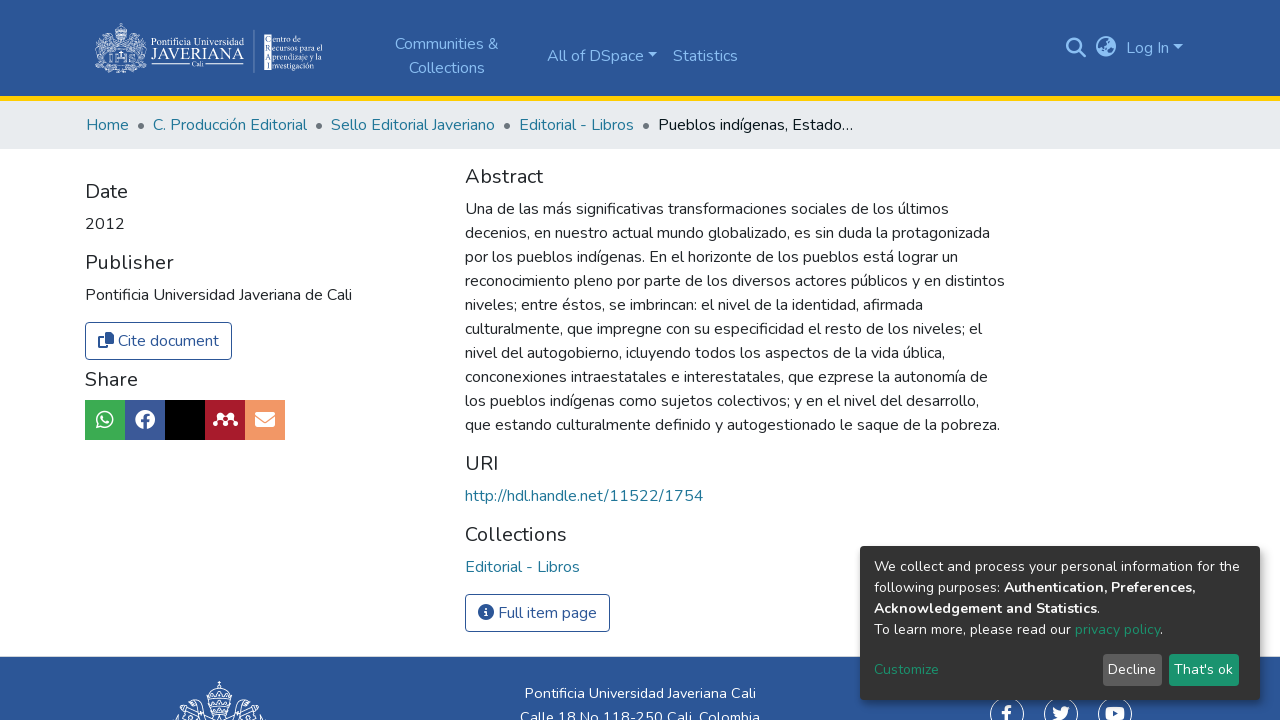

--- FILE ---
content_type: application/javascript
request_url: https://vitela.javerianacali.edu.co/_Incapsula_Resource?SWJIYLWA=719d34d31c8e3a6e6fffd425f7e032f3&ns=2&cb=1376266784
body_size: 20117
content:
var _0xad16=['\x77\x72\x39\x6c\x77\x37\x49\x3d','\x77\x35\x42\x50\x77\x6f\x6b\x3d','\x77\x37\x52\x54\x77\x70\x51\x5a\x4e\x58\x35\x6e\x77\x34\x33\x43\x76\x77\x3d\x3d','\x77\x37\x35\x6c\x77\x35\x54\x43\x6c\x69\x30\x4a\x57\x63\x4b\x69','\x45\x4d\x4f\x32\x46\x41\x52\x73\x77\x6f\x7a\x43\x71\x33\x30\x3d','\x77\x70\x72\x44\x73\x54\x35\x57','\x77\x35\x73\x2b\x4b\x73\x4b\x6e\x52\x38\x4f\x4c\x58\x31\x44\x44\x69\x38\x4f\x79\x66\x67\x62\x44\x69\x31\x7a\x43\x70\x73\x4f\x39\x4a\x78\x39\x4a\x77\x70\x62\x44\x6b\x77\x3d\x3d','\x4e\x56\x76\x44\x71\x63\x4f\x69\x77\x35\x77\x3d','\x77\x35\x73\x2b\x4b\x73\x4b\x6e\x52\x38\x4f\x4c\x58\x31\x44\x43\x71\x4d\x4f\x35\x64\x51\x41\x3d','\x41\x38\x4f\x6c\x42\x78\x73\x72\x77\x70\x66\x43\x71\x6c\x33\x44\x72\x38\x4b\x51\x45\x42\x73\x56\x53\x69\x55\x38\x77\x35\x33\x44\x68\x63\x4b\x6c\x77\x35\x4d\x57\x77\x71\x51\x3d','\x77\x37\x72\x44\x6c\x4d\x4b\x35\x77\x70\x66\x44\x6f\x77\x3d\x3d','\x61\x63\x4f\x33\x45\x38\x4f\x4e\x77\x6f\x4e\x31\x63\x44\x55\x3d','\x45\x55\x34\x4e\x59\x48\x77\x62\x51\x52\x48\x43\x6c\x31\x38\x67\x77\x37\x74\x79\x77\x37\x46\x65\x4a\x38\x4b\x52\x77\x72\x70\x63\x77\x71\x41\x49\x49\x44\x2f\x43\x73\x41\x3d\x3d','\x47\x79\x72\x44\x6e\x4d\x4f\x68\x77\x37\x54\x43\x6a\x68\x72\x43\x75\x57\x2f\x44\x67\x51\x3d\x3d','\x77\x72\x68\x65\x77\x34\x4d\x3d','\x49\x45\x66\x43\x6b\x38\x4b\x50\x66\x51\x33\x44\x67\x73\x4f\x33\x77\x36\x6e\x43\x69\x77\x3d\x3d','\x77\x36\x73\x5a\x77\x71\x55\x36\x77\x35\x2f\x43\x6b\x67\x44\x43\x69\x67\x3d\x3d','\x77\x37\x34\x50\x77\x72\x6b\x38\x77\x34\x37\x43\x6c\x55\x48\x43\x6b\x38\x4b\x66\x4c\x57\x50\x44\x6b\x77\x3d\x3d','\x77\x37\x31\x4c\x77\x34\x73\x36\x58\x67\x3d\x3d','\x61\x57\x6b\x35\x77\x36\x44\x43\x73\x51\x3d\x3d','\x46\x63\x4f\x77\x46\x42\x4a\x67\x77\x6f\x33\x44\x71\x32\x62\x44\x76\x73\x4b\x4c\x48\x68\x30\x47','\x77\x6f\x38\x61\x77\x34\x72\x44\x75\x56\x38\x3d','\x56\x47\x2f\x44\x6d\x73\x4f\x61\x62\x73\x4b\x41','\x4a\x6c\x58\x44\x70\x4d\x4f\x6e\x77\x35\x41\x3d','\x77\x71\x7a\x44\x71\x77\x33\x43\x71\x47\x33\x43\x6a\x77\x3d\x3d','\x66\x4d\x4b\x77\x56\x69\x33\x44\x6f\x6b\x42\x4a\x77\x36\x46\x6c\x44\x69\x62\x43\x74\x31\x50\x43\x71\x57\x6c\x4a','\x77\x36\x31\x76\x77\x34\x66\x43\x6c\x53\x30\x35\x55\x73\x4b\x70\x77\x37\x2f\x44\x73\x63\x4b\x53\x48\x38\x4b\x67\x77\x37\x56\x2f','\x77\x72\x49\x75\x4a\x73\x4f\x6e\x41\x63\x4b\x64','\x41\x38\x4f\x38\x4d\x52\x4a\x6e\x77\x71\x48\x43\x74\x32\x48\x44\x72\x4d\x4b\x52\x48\x41\x63\x32\x43\x33\x39\x69\x77\x35\x44\x44\x6c\x4d\x4b\x6f\x77\x35\x77\x48\x77\x72\x34\x3d','\x4a\x6b\x4c\x44\x72\x4d\x4f\x6b\x77\x34\x30\x50','\x56\x73\x4f\x68\x77\x35\x62\x43\x6c\x4d\x4f\x66\x57\x55\x49\x6e\x77\x72\x6a\x44\x75\x48\x54\x43\x67\x63\x4b\x2f\x66\x73\x4b\x79\x77\x37\x6e\x43\x6b\x73\x4b\x53\x5a\x41\x3d\x3d','\x77\x72\x56\x5a\x77\x37\x6e\x43\x6b\x73\x4f\x4a\x44\x53\x35\x58\x4b\x38\x4f\x74\x53\x32\x63\x3d','\x77\x35\x4d\x78\x51\x4d\x4f\x59\x77\x35\x6c\x73\x77\x35\x76\x44\x6e\x69\x41\x52\x77\x72\x72\x43\x73\x73\x4b\x32\x77\x35\x54\x44\x76\x47\x49\x75\x77\x72\x4c\x44\x69\x7a\x63\x2f\x4d\x51\x58\x43\x70\x63\x4f\x43\x77\x36\x48\x44\x67\x78\x78\x58','\x47\x58\x4c\x44\x67\x68\x68\x6a','\x77\x36\x78\x57\x77\x70\x73\x3d','\x77\x35\x4a\x4b\x4e\x38\x4b\x57\x55\x58\x72\x44\x68\x4d\x4f\x75\x55\x41\x3d\x3d','\x54\x38\x4f\x70\x77\x34\x37\x43\x6d\x63\x4f\x58\x54\x78\x67\x41\x77\x6f\x50\x43\x6b\x6b\x44\x43\x71\x4d\x4b\x45\x52\x73\x4b\x59\x77\x35\x76\x43\x6f\x4d\x4f\x76\x57\x33\x72\x43\x75\x6b\x59\x6c\x53\x63\x4f\x51\x41\x6b\x77\x3d','\x77\x35\x6e\x44\x71\x63\x4b\x63\x77\x71\x51\x41','\x77\x71\x48\x43\x75\x4d\x4b\x2b','\x77\x37\x68\x73\x77\x35\x50\x43\x67\x69\x30\x49\x52\x41\x3d\x3d','\x41\x33\x62\x44\x67\x41\x70\x79\x54\x77\x3d\x3d','\x53\x32\x50\x44\x6e\x63\x4f\x5a\x61\x63\x4b\x44\x55\x4d\x4f\x58\x45\x69\x4a\x76\x77\x70\x55\x50\x77\x6f\x67\x6a\x43\x44\x4d\x3d','\x66\x73\x4b\x7a\x57\x44\x2f\x44\x71\x6e\x4e\x4c\x77\x36\x78\x2b\x46\x41\x3d\x3d','\x77\x36\x4c\x44\x6c\x4d\x4b\x6a\x77\x6f\x76\x44\x6f\x52\x45\x78\x77\x37\x73\x68\x77\x6f\x50\x44\x6a\x73\x4b\x2f\x56\x57\x42\x44\x77\x71\x76\x43\x75\x4d\x4f\x59\x4f\x69\x41\x66\x4a\x47\x31\x56\x4d\x57\x42\x48\x49\x63\x4f\x6c\x77\x36\x50\x43\x76\x63\x4f\x42\x77\x72\x6a\x43\x72\x38\x4b\x53\x62\x52\x56\x63\x4a\x77\x3d\x3d','\x59\x38\x4b\x4f\x57\x4d\x4f\x4f\x77\x35\x39\x70\x77\x34\x30\x4f\x77\x71\x42\x46\x64\x30\x44\x44\x68\x67\x3d\x3d','\x44\x57\x48\x44\x6a\x77\x4e\x69\x56\x41\x3d\x3d','\x66\x38\x4f\x71\x49\x63\x4f\x58\x77\x70\x55\x3d','\x46\x69\x54\x44\x68\x4d\x4f\x6d\x77\x37\x62\x43\x6a\x42\x72\x43\x76\x33\x4c\x43\x67\x63\x4b\x41\x77\x34\x72\x44\x6d\x4d\x4f\x41\x77\x36\x4c\x44\x71\x73\x4b\x4a\x77\x35\x66\x44\x70\x38\x4b\x70\x77\x6f\x41\x68\x77\x72\x5a\x4a\x77\x71\x51\x58\x77\x71\x66\x43\x74\x38\x4b\x47\x77\x37\x41\x69\x49\x73\x4b\x32\x77\x6f\x31\x62\x77\x70\x7a\x43\x71\x55\x74\x59','\x77\x34\x4a\x51\x77\x34\x4a\x39\x65\x67\x3d\x3d','\x47\x6d\x44\x44\x69\x78\x39\x48\x51\x4d\x4b\x4b\x56\x6d\x6e\x44\x74\x58\x52\x53\x46\x41\x3d\x3d','\x77\x36\x70\x79\x77\x34\x66\x43\x69\x79\x41\x56','\x77\x36\x6c\x59\x77\x34\x59\x68\x58\x77\x3d\x3d','\x77\x36\x56\x4c\x77\x35\x45\x6d\x58\x42\x31\x6c\x77\x37\x58\x44\x6e\x6c\x4d\x5a\x65\x42\x58\x44\x6c\x73\x4b\x49\x77\x36\x2f\x44\x6d\x38\x4b\x48\x77\x36\x31\x6d\x77\x37\x4c\x44\x69\x6c\x4c\x43\x6c\x57\x41\x52\x47\x45\x6a\x43\x6d\x57\x70\x68\x77\x36\x72\x44\x69\x73\x4b\x32\x4b\x4d\x4b\x77\x77\x35\x48\x44\x6a\x63\x4b\x72','\x77\x70\x62\x43\x6e\x38\x4b\x4c\x77\x71\x51\x52\x63\x4d\x4f\x54\x77\x35\x41\x63\x77\x37\x30\x75\x46\x43\x63\x3d','\x64\x4d\x4b\x50\x58\x4d\x4f\x53\x77\x37\x70\x39','\x77\x70\x46\x5a\x77\x6f\x46\x55\x77\x72\x6f\x3d','\x64\x38\x4b\x2b\x51\x54\x54\x44\x72\x48\x35\x72\x77\x36\x74\x6c\x53\x54\x44\x43\x6f\x6e\x4c\x43\x70\x6d\x6c\x55\x48\x73\x4f\x66\x77\x35\x49\x39\x4b\x4d\x4f\x59\x44\x67\x59\x33\x55\x38\x4b\x53\x4a\x55\x2f\x44\x76\x63\x4f\x68\x77\x71\x72\x43\x6f\x4d\x4b\x36\x64\x41\x62\x43\x6a\x38\x4b\x4e\x77\x34\x4a\x6d\x65\x63\x4b\x47\x77\x36\x33\x44\x68\x79\x72\x43\x6d\x67\x3d\x3d','\x4c\x38\x4b\x62\x77\x35\x68\x32\x77\x70\x7a\x44\x74\x38\x4f\x6f','\x77\x6f\x6a\x44\x69\x7a\x63\x49\x5a\x6c\x52\x69\x58\x54\x62\x43\x68\x45\x6c\x5a\x77\x70\x6b\x51\x50\x30\x46\x50\x77\x72\x73\x4a\x54\x31\x76\x43\x6f\x73\x4b\x34\x47\x31\x34\x3d','\x77\x6f\x4e\x6b\x77\x34\x46\x47\x77\x71\x76\x44\x6b\x54\x62\x44\x6c\x38\x4b\x42\x77\x36\x63\x6f\x77\x70\x50\x43\x6c\x79\x2f\x44\x67\x51\x3d\x3d','\x77\x36\x37\x44\x68\x38\x4b\x30\x77\x70\x54\x44\x6f\x77\x3d\x3d','\x77\x6f\x4e\x6b\x77\x34\x46\x47\x77\x71\x76\x44\x6b\x54\x62\x44\x6c\x38\x4b\x42\x77\x36\x63\x2f\x77\x70\x4c\x43\x6b\x79\x76\x44\x70\x63\x4b\x35\x77\x36\x48\x43\x71\x4d\x4b\x71\x77\x70\x48\x43\x74\x73\x4f\x73\x51\x41\x62\x43\x6c\x73\x4f\x54\x77\x70\x35\x37\x62\x68\x67\x3d','\x77\x6f\x5a\x59\x77\x6f\x56\x49\x77\x70\x2f\x43\x6d\x38\x4b\x61\x77\x6f\x4d\x67\x77\x36\x72\x43\x75\x6c\x2f\x44\x75\x41\x3d\x3d','\x77\x36\x48\x44\x6d\x73\x4b\x33\x77\x6f\x76\x44\x71\x68\x55\x3d','\x77\x36\x44\x44\x75\x63\x4b\x4c\x77\x34\x6a\x44\x6c\x54\x63\x58\x4d\x73\x4b\x70\x77\x37\x56\x31\x44\x6c\x77\x51\x63\x41\x4d\x6c\x52\x51\x63\x71\x63\x77\x4d\x71\x77\x71\x34\x4a\x77\x70\x42\x78\x77\x34\x2f\x44\x73\x54\x49\x33\x77\x35\x6f\x3d','\x77\x6f\x4c\x44\x76\x7a\x5a\x47\x77\x6f\x77\x3d','\x44\x32\x4a\x59\x4a\x42\x44\x44\x6f\x63\x4f\x34\x61\x73\x4f\x70\x77\x36\x66\x43\x71\x57\x6a\x43\x68\x51\x3d\x3d','\x43\x43\x6e\x44\x6b\x38\x4f\x37\x77\x37\x66\x43\x67\x68\x7a\x43\x76\x51\x3d\x3d','\x77\x34\x46\x58\x77\x35\x5a\x47\x77\x36\x6e\x43\x67\x4d\x4f\x4f\x77\x70\x46\x74\x77\x35\x4c\x44\x71\x46\x66\x43\x72\x63\x4b\x33\x53\x58\x59\x51\x77\x70\x4d\x6b\x56\x33\x63\x70','\x77\x34\x77\x68\x4a\x63\x4b\x37\x58\x67\x3d\x3d','\x66\x38\x4b\x4b\x77\x71\x31\x62','\x77\x35\x5a\x76\x77\x70\x76\x43\x6b\x38\x4b\x46','\x46\x6c\x4e\x32','\x77\x6f\x54\x44\x6c\x41\x77\x3d','\x77\x34\x6c\x48\x59\x38\x4b\x58\x4e\x6a\x72\x43\x67\x63\x4b\x34\x45\x73\x4f\x31\x48\x32\x54\x43\x6b\x55\x52\x58\x43\x63\x4b\x57\x77\x70\x67\x6b\x77\x37\x4d\x64\x77\x34\x48\x43\x68\x73\x4f\x4a\x77\x35\x42\x5a\x41\x73\x4f\x59\x50\x38\x4f\x67\x77\x35\x62\x44\x75\x63\x4b\x61\x77\x36\x72\x44\x68\x52\x50\x43\x74\x32\x4c\x43\x69\x4d\x4b\x6d\x77\x37\x50\x43\x6a\x4d\x4f\x74\x41\x38\x4b\x71\x77\x34\x7a\x43\x67\x58\x66\x43\x67\x4d\x4f\x46\x66\x7a\x63\x71\x77\x71\x4c\x44\x6a\x51\x73\x6c\x48\x4d\x4f\x43\x77\x71\x6a\x44\x69\x57\x49\x68\x77\x37\x33\x44\x70\x67\x3d\x3d','\x62\x47\x2f\x44\x6f\x67\x3d\x3d','\x77\x37\x5a\x71\x66\x51\x3d\x3d','\x77\x72\x77\x64\x77\x6f\x78\x32\x58\x78\x6b\x36\x77\x72\x58\x44\x6d\x68\x68\x48\x4a\x41\x62\x44\x73\x63\x4b\x62\x77\x37\x6a\x44\x75\x63\x4b\x34\x77\x35\x77\x4a\x77\x71\x54\x43\x69\x52\x6a\x43\x67\x6a\x56\x55\x55\x68\x2f\x43\x71\x58\x77\x52\x77\x37\x66\x44\x6f\x63\x4f\x4b\x66\x38\x4b\x47\x77\x6f\x66\x43\x6c\x4d\x4f\x6b\x4a\x51\x3d\x3d','\x43\x7a\x44\x44\x6b\x4d\x4f\x38\x77\x36\x58\x43\x6e\x77\x3d\x3d','\x77\x34\x6e\x43\x76\x38\x4b\x4f\x51\x63\x4b\x2f\x46\x6d\x78\x6c\x58\x63\x4b\x4c\x77\x70\x33\x44\x72\x63\x4f\x61','\x77\x72\x34\x37\x4b\x41\x3d\x3d','\x44\x46\x30\x59','\x77\x36\x6e\x43\x67\x4d\x4b\x59','\x64\x46\x63\x70\x55\x30\x2f\x43\x75\x67\x5a\x30\x46\x52\x50\x43\x69\x55\x49\x73\x4f\x42\x72\x43\x6e\x31\x5a\x35\x63\x42\x5a\x67\x77\x34\x62\x44\x67\x77\x33\x43\x72\x73\x4b\x5a\x77\x34\x7a\x43\x6a\x4d\x4f\x54\x58\x6b\x6b\x36\x59\x58\x45\x3d','\x77\x34\x41\x4e\x77\x72\x38\x78','\x77\x34\x30\x77\x4a\x38\x4b\x32\x52\x63\x4f\x44','\x4a\x6c\x62\x43\x69\x73\x4b\x48','\x48\x41\x33\x44\x70\x32\x34\x3d','\x4c\x42\x66\x44\x68\x77\x3d\x3d','\x43\x57\x52\x66\x4a\x53\x58\x44\x74\x41\x3d\x3d','\x77\x37\x46\x49\x77\x6f\x4d\x55','\x64\x38\x4b\x61\x59\x77\x3d\x3d','\x54\x38\x4f\x4e\x77\x36\x77\x3d','\x46\x55\x6c\x77','\x61\x6c\x62\x43\x69\x73\x4b\x31\x61\x68\x72\x44\x76\x38\x4f\x67\x77\x37\x37\x44\x68\x6a\x49\x3d','\x62\x63\x4b\x77\x5a\x43\x6e\x44\x75\x58\x5a\x78\x77\x36\x4d\x3d','\x77\x36\x2f\x44\x68\x38\x4b\x77\x77\x6f\x50\x44\x73\x68\x55\x41\x77\x37\x67\x32\x77\x34\x44\x44\x6e\x73\x4b\x69\x52\x41\x3d\x3d','\x77\x35\x31\x63\x77\x34\x6b\x3d','\x77\x35\x4e\x38\x77\x70\x51\x3d','\x77\x6f\x5a\x39\x77\x70\x51\x3d','\x55\x48\x41\x79\x5a\x33\x67\x62\x52\x51\x33\x43\x6b\x42\x30\x69\x77\x34\x74\x4f\x77\x37\x70\x49\x4b\x38\x4b\x51\x77\x71\x46\x51\x77\x71\x73\x5a\x41\x52\x6a\x43\x68\x63\x4f\x78\x4c\x38\x4b\x74\x41\x53\x6c\x6c\x77\x6f\x44\x44\x69\x63\x4f\x35\x77\x35\x51\x3d','\x77\x36\x4e\x4a\x77\x70\x38\x64','\x46\x33\x52\x4f\x4a\x54\x44\x44\x6f\x63\x4f\x34','\x77\x35\x4e\x4d\x50\x51\x3d\x3d','\x77\x72\x31\x44\x77\x35\x6c\x78\x49\x46\x51\x3d','\x77\x36\x39\x46\x77\x34\x51\x36\x56\x68\x6c\x2f\x77\x36\x34\x3d','\x77\x37\x4e\x58\x59\x51\x3d\x3d','\x62\x4d\x4b\x51\x77\x72\x42\x41\x77\x34\x54\x44\x74\x53\x59\x3d','\x77\x6f\x48\x44\x73\x44\x35\x57\x77\x6f\x38\x50\x51\x4d\x4b\x42\x41\x77\x3d\x3d','\x56\x38\x4b\x48\x77\x36\x72\x43\x74\x4d\x4f\x72\x77\x6f\x42\x6f','\x46\x6e\x35\x61','\x43\x4d\x4f\x79\x45\x42\x35\x69\x77\x6f\x4c\x43\x73\x57\x48\x44\x71\x51\x3d\x3d','\x47\x6b\x45\x59\x5a\x6e\x38\x66\x59\x43\x7a\x43\x72\x44\x49\x73\x77\x37\x6c\x73\x77\x37\x42\x56\x49\x63\x4b\x4c\x77\x71\x63\x3d','\x77\x72\x30\x61\x77\x35\x4c\x44\x71\x51\x3d\x3d','\x77\x71\x6e\x43\x74\x38\x4b\x47\x63\x63\x4b\x4f\x4a\x63\x4b\x37','\x77\x6f\x4e\x4e\x77\x70\x31\x30\x4b\x63\x4f\x63\x77\x36\x66\x44\x73\x73\x4b\x62\x77\x37\x55\x57\x77\x70\x5a\x36\x55\x4d\x4b\x6c','\x77\x35\x7a\x44\x75\x4d\x4b\x63\x77\x72\x67\x52','\x4e\x32\x30\x4f\x57\x6c\x6a\x43\x73\x77\x3d\x3d','\x77\x6f\x68\x66\x62\x73\x4b\x50\x4e\x48\x2f\x43\x6a\x4d\x4f\x33\x46\x73\x4b\x35\x48\x48\x33\x43\x6d\x51\x35\x51\x51\x4d\x4f\x44','\x44\x46\x38\x58\x59\x47\x38\x3d','\x77\x35\x34\x34\x56\x38\x4f\x44\x77\x37\x39\x35','\x77\x70\x4d\x36\x77\x36\x30\x3d','\x77\x72\x78\x6e\x77\x37\x49\x3d','\x4c\x6c\x6e\x44\x70\x41\x3d\x3d','\x65\x73\x4f\x4a\x4f\x51\x3d\x3d','\x56\x38\x4b\x41\x77\x36\x58\x43\x74\x63\x4f\x48\x77\x6f\x4e\x70\x4a\x38\x4b\x74\x53\x41\x3d\x3d','\x77\x34\x7a\x44\x6f\x4d\x4b\x52\x77\x71\x4d\x6b\x52\x77\x3d\x3d','\x49\x4d\x4f\x61\x48\x67\x3d\x3d','\x66\x57\x67\x38\x77\x36\x62\x43\x6d\x4d\x4b\x63','\x41\x32\x62\x44\x68\x77\x3d\x3d','\x4a\x30\x72\x43\x68\x4d\x4b\x55\x58\x78\x77\x3d','\x57\x45\x6b\x6c','\x77\x72\x51\x2b\x4c\x73\x4f\x6d\x4e\x4d\x4b\x61','\x77\x35\x46\x46\x77\x70\x73\x3d','\x77\x36\x68\x43\x77\x34\x59\x39\x65\x42\x4e\x31\x77\x37\x2f\x44\x72\x51\x6b\x3d','\x4f\x47\x41\x42\x54\x32\x33\x43\x72\x77\x3d\x3d','\x77\x36\x72\x43\x71\x42\x63\x3d','\x77\x72\x58\x44\x71\x52\x55\x3d','\x4d\x48\x44\x44\x6e\x51\x3d\x3d','\x62\x55\x6f\x46','\x77\x71\x33\x43\x75\x73\x4b\x54\x56\x38\x4b\x6b\x4a\x38\x4b\x36\x42\x63\x4b\x32\x4b\x77\x3d\x3d','\x77\x36\x45\x5a\x77\x71\x49\x3d','\x77\x71\x72\x44\x75\x77\x58\x43\x71\x56\x6a\x43\x69\x41\x3d\x3d','\x51\x73\x4f\x67\x77\x35\x6e\x43\x67\x73\x4f\x78\x57\x67\x3d\x3d','\x77\x36\x6a\x43\x71\x41\x30\x3d','\x77\x36\x62\x44\x74\x4d\x4b\x73','\x4f\x44\x44\x44\x73\x41\x3d\x3d','\x62\x30\x6a\x44\x75\x77\x3d\x3d','\x77\x6f\x35\x74\x77\x35\x5a\x64\x77\x6f\x33\x44\x68\x41\x3d\x3d','\x42\x31\x72\x44\x71\x51\x3d\x3d','\x77\x6f\x6b\x51\x44\x41\x6a\x43\x70\x44\x77\x33\x77\x36\x66\x43\x6e\x38\x4f\x64\x77\x71\x4d\x38\x66\x55\x4c\x44\x72\x42\x34\x32\x77\x6f\x6e\x44\x75\x73\x4f\x76\x62\x51\x54\x44\x74\x63\x4f\x54\x53\x32\x54\x44\x71\x48\x6c\x4e\x55\x4d\x4f\x67\x4b\x4d\x4f\x41\x65\x6e\x6a\x43\x76\x30\x34\x4f\x77\x70\x63\x6e\x4a\x6e\x6b\x72\x77\x70\x30\x56\x47\x58\x44\x43\x6d\x6d\x51\x72\x77\x34\x62\x43\x73\x52\x49\x6c\x44\x73\x4b\x58\x77\x34\x4c\x44\x76\x56\x54\x44\x6d\x78\x76\x43\x70\x73\x4b\x4e\x77\x36\x6b\x3d','\x55\x4d\x4f\x49\x43\x41\x3d\x3d','\x77\x72\x68\x63\x4e\x67\x3d\x3d','\x50\x41\x6a\x44\x72\x4d\x4b\x62\x66\x73\x4f\x58\x77\x71\x48\x43\x70\x78\x48\x43\x68\x42\x51\x3d','\x77\x34\x64\x42\x77\x34\x4a\x68\x61\x77\x3d\x3d','\x77\x35\x34\x46\x77\x71\x77\x3d','\x77\x71\x6c\x46\x77\x35\x68\x2b\x4a\x6b\x59\x3d','\x77\x34\x52\x73\x53\x63\x4b\x30\x77\x70\x34\x3d','\x77\x37\x68\x4e\x77\x70\x55\x3d','\x77\x71\x6e\x44\x68\x7a\x6f\x64\x66\x55\x38\x3d','\x77\x70\x44\x43\x6d\x63\x4b\x4d\x77\x71\x55\x6b\x5a\x51\x3d\x3d','\x58\x63\x4b\x47\x77\x36\x44\x43\x6f\x73\x4f\x38\x77\x71\x4e\x72','\x77\x72\x73\x6e\x4c\x54\x2f\x43\x6c\x51\x67\x3d','\x4e\x55\x54\x44\x6e\x67\x3d\x3d','\x48\x55\x35\x62\x77\x37\x4c\x44\x71\x6b\x4d\x34','\x77\x70\x55\x65\x77\x34\x6a\x44\x71\x30\x35\x36','\x64\x47\x58\x44\x74\x6e\x51\x3d','\x63\x63\x4f\x39\x4c\x73\x4f\x65\x77\x6f\x56\x30','\x57\x78\x48\x43\x76\x38\x4b\x69\x4e\x38\x4f\x62','\x77\x6f\x63\x37\x77\x36\x66\x43\x76\x47\x55\x34\x77\x37\x49\x4d\x77\x70\x4e\x79\x53\x46\x4a\x4c\x65\x51\x3d\x3d','\x77\x72\x78\x69\x77\x34\x2f\x43\x74\x38\x4f\x31','\x45\x4d\x4b\x35\x77\x34\x54\x44\x68\x73\x4f\x4d\x48\x31\x6f\x54\x77\x34\x62\x44\x67\x41\x4c\x43\x75\x4d\x4f\x41\x46\x4d\x4b\x4e\x77\x6f\x62\x43\x72\x38\x4f\x77\x42\x57\x50\x44\x6f\x56\x31\x70\x58\x63\x4f\x55\x51\x30\x6f\x32\x77\x37\x44\x44\x6f\x57\x50\x43\x74\x7a\x37\x44\x74\x73\x4f\x68\x62\x47\x33\x44\x69\x68\x6e\x43\x69\x51\x3d\x3d','\x77\x34\x78\x54\x4e\x73\x4b\x61\x63\x51\x3d\x3d','\x77\x72\x4d\x72\x77\x36\x41\x3d','\x52\x4d\x4b\x64\x77\x37\x66\x43\x72\x77\x3d\x3d','\x4e\x6b\x76\x44\x6a\x41\x3d\x3d','\x77\x6f\x46\x61\x42\x67\x3d\x3d','\x77\x37\x33\x44\x72\x63\x4b\x66\x77\x35\x4c\x44\x68\x69\x51\x3d','\x77\x37\x76\x43\x72\x4d\x4b\x54','\x77\x34\x50\x44\x72\x63\x4b\x65\x77\x72\x59\x52\x57\x77\x3d\x3d','\x48\x47\x63\x2f','\x48\x45\x63\x61\x65\x31\x67\x56\x55\x52\x76\x43\x70\x41\x55\x3d','\x47\x73\x4b\x63\x77\x37\x30\x3d','\x77\x72\x48\x44\x6a\x51\x63\x4f\x65\x30\x35\x6a\x58\x41\x3d\x3d','\x77\x70\x35\x59\x77\x37\x6b\x3d','\x77\x70\x6b\x47\x77\x72\x35\x6b\x77\x34\x62\x44\x6c\x46\x72\x44\x6b\x68\x52\x4d\x47\x38\x4b\x59\x48\x63\x4b\x36\x77\x34\x55\x30\x77\x70\x30\x46\x51\x4d\x4b\x31\x77\x70\x45\x4d\x77\x72\x6a\x43\x71\x51\x56\x51\x77\x6f\x44\x44\x6e\x4d\x4b\x7a\x48\x63\x4f\x5a\x65\x44\x41\x48\x77\x36\x49\x6e\x59\x79\x2f\x43\x6a\x4d\x4f\x62','\x57\x73\x4b\x34\x77\x71\x77\x3d','\x4c\x78\x6a\x44\x73\x41\x3d\x3d','\x46\x43\x44\x44\x6e\x4d\x4f\x6f\x77\x36\x58\x43\x68\x51\x3d\x3d','\x77\x37\x70\x64\x77\x71\x63\x3d','\x77\x35\x35\x5a\x77\x34\x38\x3d','\x77\x70\x37\x44\x73\x54\x4e\x64','\x77\x37\x68\x76\x77\x35\x59\x3d','\x44\x46\x6f\x5a\x65\x6d\x38\x49','\x77\x70\x2f\x44\x73\x51\x51\x3d','\x4b\x56\x4c\x44\x70\x41\x3d\x3d','\x46\x55\x63\x61','\x48\x73\x4b\x7a\x77\x37\x77\x3d','\x77\x37\x46\x33\x77\x37\x41\x3d','\x77\x71\x66\x43\x76\x73\x4b\x4b','\x77\x72\x6f\x55\x48\x41\x3d\x3d','\x47\x45\x56\x52\x77\x37\x44\x44\x70\x6d\x51\x3d','\x77\x72\x72\x44\x70\x67\x62\x43\x71\x47\x33\x43\x6a\x67\x3d\x3d','\x63\x38\x4b\x54\x77\x34\x52\x32\x77\x70\x44\x44\x71\x73\x4f\x76\x77\x70\x6f\x3d','\x4c\x48\x50\x43\x75\x41\x3d\x3d','\x77\x36\x31\x62\x66\x51\x3d\x3d','\x77\x36\x41\x4f\x46\x73\x4b\x6e\x58\x73\x4f\x44\x52\x30\x63\x3d','\x55\x63\x4b\x6b\x54\x55\x34\x79\x77\x35\x54\x44\x72\x6a\x66\x44\x76\x38\x4b\x74\x55\x6c\x6f\x45\x42\x79\x63\x39\x77\x34\x66\x44\x68\x63\x4f\x67\x77\x70\x73\x55\x77\x71\x6e\x43\x73\x78\x62\x44\x69\x58\x7a\x43\x6c\x38\x4f\x4b\x41\x73\x4f\x68\x77\x72\x2f\x44\x6f\x45\x56\x4d\x77\x6f\x37\x44\x69\x63\x4b\x49\x77\x71\x67\x41\x77\x71\x30\x3d','\x56\x38\x4b\x50\x54\x38\x4f\x64\x77\x36\x63\x3d','\x77\x35\x45\x31\x57\x4d\x4f\x57\x77\x34\x70\x6c','\x77\x36\x63\x33\x4d\x41\x3d\x3d','\x46\x6e\x52\x54\x4d\x53\x58\x44\x72\x67\x3d\x3d','\x77\x70\x35\x34\x77\x35\x7a\x43\x70\x4d\x4f\x50\x4c\x42\x56\x78\x4a\x73\x4f\x59','\x77\x37\x31\x6d\x77\x34\x49\x3d','\x62\x73\x4f\x47\x77\x35\x45\x68\x77\x6f\x6e\x43\x71\x4d\x4b\x72\x77\x35\x73\x4d\x77\x71\x2f\x43\x73\x38\x4f\x78\x44\x43\x46\x35\x77\x70\x76\x44\x69\x4d\x4b\x43\x77\x6f\x51\x35\x54\x68\x62\x43\x6b\x73\x4b\x38\x77\x36\x6a\x44\x67\x53\x76\x44\x6d\x4d\x4b\x68\x77\x71\x4e\x63','\x62\x73\x4f\x6f\x4c\x4d\x4f\x51\x77\x6f\x55\x3d','\x45\x6b\x34\x4c','\x4e\x56\x6a\x44\x76\x41\x3d\x3d','\x52\x38\x4b\x65\x77\x35\x63\x3d','\x57\x4d\x4f\x7a\x4f\x51\x3d\x3d','\x77\x35\x33\x44\x67\x4d\x4b\x31','\x64\x38\x4f\x33\x4b\x63\x4f\x58','\x77\x70\x42\x45\x77\x6f\x39\x52\x77\x72\x66\x43\x6d\x51\x3d\x3d','\x64\x38\x4f\x62\x4b\x67\x3d\x3d','\x77\x37\x49\x35\x51\x51\x3d\x3d','\x77\x37\x42\x4b\x4c\x51\x3d\x3d','\x52\x56\x6e\x44\x75\x47\x37\x43\x6f\x6b\x73\x64\x66\x51\x3d\x3d','\x77\x72\x6f\x33\x50\x77\x3d\x3d','\x43\x38\x4f\x70\x50\x41\x3d\x3d','\x77\x35\x35\x65\x77\x34\x64\x6d','\x77\x37\x34\x6c\x4c\x41\x3d\x3d','\x45\x30\x6f\x56\x62\x6d\x38\x53','\x77\x35\x72\x43\x75\x4d\x4b\x59\x53\x41\x3d\x3d','\x5a\x41\x37\x43\x67\x67\x3d\x3d','\x77\x36\x4a\x76\x77\x34\x2f\x43\x69\x77\x3d\x3d','\x77\x37\x2f\x44\x67\x73\x4b\x58','\x77\x34\x2f\x43\x67\x43\x73\x3d','\x77\x6f\x2f\x43\x69\x63\x4b\x41\x77\x72\x45\x6b\x66\x77\x3d\x3d','\x77\x70\x39\x4f\x77\x6f\x35\x64\x77\x71\x72\x43\x6c\x41\x3d\x3d','\x61\x63\x4b\x71\x52\x44\x55\x3d','\x77\x35\x6b\x31\x48\x63\x4b\x65\x77\x34\x68\x6f\x77\x6f\x54\x43\x6e\x69\x52\x6e\x77\x70\x48\x43\x6b\x4d\x4f\x73\x77\x6f\x62\x43\x67\x79\x49\x48\x77\x72\x37\x44\x76\x56\x77\x55\x4f\x41\x6a\x43\x67\x38\x4f\x38\x77\x36\x48\x43\x6b\x46\x63\x54\x43\x73\x4b\x47\x53\x63\x4f\x52\x5a\x38\x4b\x6f\x77\x72\x72\x44\x6b\x4d\x4f\x41\x4c\x6c\x34\x3d','\x77\x72\x6c\x78\x77\x34\x6e\x43\x73\x77\x3d\x3d','\x55\x73\x4f\x74\x77\x34\x7a\x43\x70\x4d\x4f\x5a\x51\x77\x6b\x3d','\x4e\x79\x7a\x44\x68\x51\x3d\x3d','\x62\x68\x48\x43\x72\x4d\x4b\x7a\x4a\x73\x4f\x47\x77\x37\x63\x3d','\x77\x37\x74\x59\x77\x35\x6b\x3d','\x58\x63\x4b\x7a\x41\x77\x39\x31\x77\x6f\x72\x43\x74\x32\x76\x44\x71\x4d\x4f\x66','\x51\x4d\x4b\x48\x77\x34\x50\x43\x69\x73\x4f\x51\x77\x72\x39\x35\x4d\x4d\x4b\x46\x55\x73\x4b\x36','\x53\x38\x4f\x31\x4c\x41\x3d\x3d','\x77\x70\x38\x46\x43\x41\x3d\x3d','\x58\x38\x4b\x4c\x58\x41\x3d\x3d','\x77\x34\x41\x38\x77\x6f\x4d\x3d','\x77\x72\x77\x48\x48\x67\x3d\x3d','\x45\x6b\x76\x44\x68\x77\x3d\x3d','\x77\x70\x46\x31\x77\x35\x50\x43\x73\x63\x4f\x34\x4b\x77\x3d\x3d','\x5a\x38\x4f\x6d\x77\x34\x34\x3d','\x77\x71\x48\x44\x68\x41\x38\x3d','\x77\x36\x2f\x44\x6d\x73\x4b\x37\x77\x70\x48\x44\x73\x67\x49\x77\x77\x37\x63\x6e\x77\x34\x4c\x44\x69\x51\x3d\x3d','\x77\x36\x6b\x4a\x77\x71\x6b\x73\x77\x34\x7a\x43\x6e\x41\x72\x43\x6c\x67\x3d\x3d','\x77\x72\x6f\x49\x77\x37\x72\x44\x73\x48\x67\x6b\x77\x36\x51\x4f\x77\x70\x64\x43\x53\x51\x3d\x3d','\x77\x70\x30\x65\x77\x34\x54\x44\x75\x56\x31\x31\x77\x36\x39\x48','\x77\x6f\x2f\x44\x73\x7a\x63\x3d','\x52\x43\x54\x43\x6b\x41\x3d\x3d','\x50\x63\x4b\x38\x77\x36\x4d\x3d','\x44\x48\x64\x62','\x4f\x68\x6a\x44\x76\x47\x6f\x3d','\x5a\x32\x58\x44\x73\x56\x51\x55\x4f\x38\x4f\x34','\x59\x38\x4b\x62\x57\x51\x3d\x3d','\x77\x6f\x78\x66\x62\x4d\x4b\x50\x4e\x48\x2f\x43\x68\x4d\x4f\x33\x45\x63\x4b\x35\x47\x33\x33\x43\x6e\x51\x3d\x3d','\x77\x71\x6f\x58\x77\x37\x6a\x44\x71\x6e\x67\x3d','\x77\x70\x35\x77\x77\x35\x56\x63\x77\x72\x6a\x44\x67\x67\x3d\x3d','\x77\x72\x30\x35\x4a\x73\x4f\x36','\x45\x68\x7a\x44\x70\x6d\x6a\x43\x6f\x6b\x73\x3d','\x61\x73\x4b\x48\x77\x72\x64\x41\x77\x35\x2f\x44\x71\x67\x3d\x3d','\x77\x36\x7a\x43\x67\x4d\x4b\x2f','\x77\x37\x35\x45\x77\x34\x4d\x71\x58\x52\x56\x2f\x77\x37\x2f\x44\x69\x41\x3d\x3d','\x77\x36\x64\x50\x77\x34\x6b\x6f\x54\x78\x51\x3d','\x62\x44\x66\x43\x71\x67\x3d\x3d','\x64\x58\x33\x44\x75\x41\x3d\x3d','\x4d\x73\x4b\x4c\x77\x71\x78\x47\x77\x34\x34\x3d','\x4b\x45\x66\x43\x69\x38\x4b\x42\x61\x67\x41\x3d','\x77\x34\x5a\x42\x77\x71\x38\x3d','\x77\x72\x56\x6d\x77\x34\x66\x43\x69\x54\x63\x44','\x77\x35\x4d\x30\x4a\x38\x4b\x31\x58\x73\x4f\x47','\x77\x35\x6b\x65\x45\x51\x3d\x3d','\x77\x37\x2f\x43\x68\x73\x4b\x36','\x64\x6d\x48\x44\x71\x58\x55\x59','\x77\x72\x2f\x44\x6d\x68\x34\x3d','\x45\x48\x45\x4c','\x77\x37\x58\x43\x68\x7a\x6a\x44\x6b\x68\x48\x44\x75\x38\x4f\x2f\x77\x71\x30\x69','\x63\x6d\x55\x7a\x77\x37\x50\x43\x72\x63\x4b\x41','\x77\x34\x50\x44\x75\x73\x4b\x59','\x77\x34\x35\x65\x77\x6f\x35\x65\x77\x72\x76\x43\x6d\x73\x4b\x57\x77\x6f\x4d\x78\x77\x34\x6f\x3d','\x62\x47\x58\x44\x71\x32\x63\x4a\x50\x67\x3d\x3d','\x44\x6c\x6a\x44\x6f\x41\x3d\x3d','\x4c\x31\x70\x73','\x59\x73\x4b\x5a\x77\x35\x68\x39\x77\x70\x6b\x3d','\x77\x70\x6a\x44\x75\x7a\x52\x55\x77\x70\x30\x4f','\x4e\x33\x4e\x59','\x77\x70\x35\x71\x49\x51\x3d\x3d','\x63\x47\x6a\x44\x68\x67\x3d\x3d','\x77\x6f\x6c\x2f\x77\x36\x37\x43\x6f\x73\x4f\x2b\x4b\x68\x39\x7a','\x65\x63\x4b\x4b\x77\x36\x45\x3d','\x77\x71\x2f\x43\x6a\x73\x4b\x62','\x41\x57\x6e\x44\x6b\x73\x4f\x54\x61\x4d\x4b\x62\x43\x73\x4b\x51\x47\x7a\x74\x73\x77\x70\x67\x57\x77\x72\x30\x2f\x42\x41\x3d\x3d','\x4e\x53\x66\x44\x6c\x77\x3d\x3d','\x43\x78\x66\x44\x6f\x51\x3d\x3d','\x48\x33\x2f\x44\x6d\x77\x70\x76\x53\x63\x4b\x77\x58\x57\x58\x44\x68\x58\x42\x49\x41\x63\x4f\x62\x77\x72\x48\x44\x6b\x4d\x4f\x5a','\x77\x6f\x6b\x73\x42\x63\x4f\x4e\x77\x6f\x39\x78\x77\x70\x2f\x44\x6a\x57\x41\x3d','\x77\x35\x6e\x43\x76\x63\x4b\x48\x53\x63\x4b\x2f','\x77\x72\x78\x4a\x77\x35\x77\x3d','\x77\x6f\x31\x38\x77\x34\x6a\x43\x73\x63\x4f\x6c\x4c\x51\x49\x3d','\x77\x36\x44\x44\x6b\x4d\x4b\x37\x77\x6f\x58\x44\x73\x68\x67\x3d','\x77\x70\x37\x43\x73\x63\x4f\x61\x58\x4d\x4f\x37\x44\x78\x74\x31\x43\x77\x3d\x3d','\x42\x31\x42\x54\x77\x37\x37\x44\x70\x67\x3d\x3d','\x46\x69\x72\x43\x6b\x73\x4f\x71\x77\x36\x6e\x43\x6d\x51\x76\x43\x76\x6e\x54\x44\x68\x73\x4b\x61\x77\x35\x63\x3d','\x62\x63\x4f\x30\x4e\x63\x4f\x65\x77\x70\x68\x79\x62\x51\x3d\x3d','\x4f\x63\x4b\x65\x77\x34\x46\x30\x77\x70\x76\x44\x75\x4d\x4f\x32\x77\x34\x49\x3d','\x51\x67\x33\x43\x73\x77\x3d\x3d','\x53\x57\x54\x44\x6c\x38\x4f\x59\x59\x4d\x4b\x64\x45\x4d\x4f\x56\x47\x67\x3d\x3d','\x77\x70\x38\x53\x77\x34\x72\x44\x71\x56\x52\x7a\x77\x36\x64\x51\x77\x34\x2f\x44\x71\x63\x4b\x38\x77\x72\x44\x43\x70\x73\x4f\x70\x4e\x73\x4b\x4d\x77\x6f\x42\x53\x77\x71\x76\x43\x73\x77\x45\x3d','\x77\x36\x33\x44\x6d\x4d\x4b\x4b','\x43\x7a\x58\x44\x6e\x73\x4f\x6d\x77\x36\x55\x3d','\x55\x73\x4f\x34\x77\x35\x54\x43\x6d\x63\x4f\x45','\x77\x70\x50\x43\x67\x38\x4b\x65','\x4b\x6b\x49\x47','\x77\x35\x5a\x4e\x50\x73\x4b\x57\x66\x55\x7a\x44\x6b\x67\x3d\x3d','\x77\x72\x70\x66\x77\x34\x52\x39','\x77\x70\x6c\x62\x42\x41\x3d\x3d','\x77\x71\x63\x36\x4f\x73\x4f\x7a\x48\x4d\x4b\x41\x77\x36\x51\x3d','\x77\x72\x76\x43\x76\x4d\x4b\x57\x51\x4d\x4b\x42\x49\x63\x4b\x77\x42\x63\x4b\x54','\x77\x36\x31\x59\x77\x70\x34\x62\x4a\x33\x38\x3d','\x46\x6e\x54\x44\x67\x51\x3d\x3d','\x77\x72\x6e\x44\x76\x78\x48\x43\x76\x48\x44\x43\x6b\x73\x4b\x50\x77\x34\x70\x6c\x47\x42\x73\x30\x46\x4d\x4b\x5a\x55\x6b\x76\x43\x6e\x57\x58\x43\x6f\x54\x44\x43\x70\x63\x4b\x47\x77\x35\x49\x51\x53\x54\x33\x44\x6d\x55\x76\x44\x76\x42\x50\x44\x75\x38\x4f\x6d\x66\x6e\x6f\x3d','\x77\x37\x41\x36\x56\x77\x3d\x3d','\x77\x35\x6c\x70\x77\x70\x67\x3d','\x54\x47\x62\x44\x68\x73\x4f\x61\x62\x38\x4b\x61\x49\x63\x4f\x56\x42\x6a\x6b\x77\x77\x70\x6f\x4d\x77\x37\x77\x37\x44\x54\x55\x30\x77\x71\x4c\x44\x6e\x31\x34\x3d','\x77\x6f\x41\x63\x77\x34\x6b\x3d','\x77\x37\x37\x44\x74\x4d\x4b\x49\x77\x34\x62\x44\x6d\x7a\x67\x38\x4f\x4d\x4b\x6a\x77\x71\x38\x39\x48\x6c\x67\x4d\x58\x77\x73\x30\x43\x78\x59\x59\x63\x78\x73\x2b\x77\x36\x45\x4e\x77\x70\x6b\x3d','\x77\x34\x77\x61\x55\x41\x3d\x3d','\x77\x34\x78\x72\x77\x70\x6e\x43\x67\x63\x4b\x55\x47\x41\x3d\x3d','\x4f\x6c\x33\x44\x71\x67\x3d\x3d','\x44\x68\x58\x44\x76\x57\x6a\x43\x76\x30\x31\x2f\x4e\x38\x4b\x66\x4c\x53\x34\x3d','\x77\x71\x44\x44\x76\x51\x44\x43\x76\x6d\x48\x43\x73\x38\x4b\x32','\x77\x35\x4e\x47\x4e\x4d\x4b\x55\x63\x57\x73\x3d','\x77\x71\x35\x33\x77\x35\x6f\x3d','\x44\x30\x4d\x4f\x62\x6e\x49\x55\x61\x68\x76\x43\x6e\x51\x56\x2b\x77\x37\x31\x79\x77\x37\x74\x65\x50\x4d\x4b\x71\x77\x72\x55\x54\x77\x71\x64\x56\x63\x69\x58\x43\x71\x38\x4f\x52\x56\x73\x4b\x5a\x59\x77\x34\x74\x77\x6f\x54\x44\x6d\x63\x4f\x6f\x77\x6f\x63\x35\x77\x72\x6b\x3d','\x54\x63\x4f\x74\x77\x35\x62\x43\x6c\x38\x4f\x45\x52\x67\x3d\x3d','\x77\x35\x4a\x50\x77\x70\x77\x3d','\x62\x38\x4b\x38\x64\x67\x3d\x3d','\x77\x37\x44\x43\x68\x53\x6e\x44\x6b\x42\x37\x44\x76\x4d\x4f\x4f\x77\x71\x30\x2b\x77\x71\x59\x45','\x77\x36\x72\x44\x67\x4d\x4b\x37\x77\x6f\x48\x44\x73\x68\x6b\x71\x77\x37\x6f\x3d','\x77\x36\x72\x43\x76\x6a\x45\x3d','\x77\x36\x72\x44\x76\x63\x4b\x4c\x77\x34\x6a\x44\x6b\x54\x4d\x33\x4a\x4d\x4b\x72\x77\x72\x34\x3d','\x62\x4d\x4b\x73\x55\x69\x2f\x44\x69\x6e\x68\x36\x77\x36\x70\x6a','\x77\x35\x76\x44\x72\x63\x4b\x44\x77\x71\x55\x3d','\x77\x72\x72\x43\x73\x38\x4b\x51\x53\x63\x4b\x43\x50\x41\x3d\x3d','\x62\x63\x4b\x36\x52\x43\x6b\x3d','\x77\x36\x41\x44\x77\x71\x6b\x77\x77\x34\x66\x43\x6e\x67\x3d\x3d','\x77\x36\x54\x43\x6a\x43\x2f\x44\x6e\x41\x50\x44\x76\x63\x4f\x68','\x59\x38\x4b\x61\x77\x72\x42\x55\x77\x35\x2f\x44\x73\x51\x3d\x3d','\x77\x36\x77\x6a\x4a\x51\x3d\x3d','\x46\x63\x4b\x66\x77\x34\x6b\x3d','\x77\x34\x62\x43\x71\x4d\x4b\x46\x52\x38\x4b\x2f\x47\x77\x3d\x3d','\x66\x73\x4b\x41\x77\x36\x41\x3d','\x4c\x6d\x50\x44\x72\x41\x3d\x3d','\x77\x34\x51\x59\x77\x34\x66\x44\x6f\x6c\x52\x39\x77\x37\x34\x56\x77\x6f\x72\x44\x74\x73\x4b\x75\x77\x37\x7a\x43\x70\x73\x4f\x6d\x4a\x73\x4b\x4d','\x43\x68\x62\x44\x6d\x33\x76\x43\x70\x45\x70\x4f\x4e\x51\x3d\x3d','\x45\x55\x50\x43\x68\x77\x3d\x3d','\x77\x36\x6b\x45\x58\x73\x4f\x49\x77\x6f\x6b\x36\x77\x6f\x54\x43\x69\x41\x64\x61\x77\x37\x7a\x44\x74\x4d\x4b\x74\x77\x36\x4c\x44\x6a\x6d\x30\x6f\x77\x36\x44\x43\x69\x32\x38\x6c\x59\x31\x72\x44\x75\x38\x4f\x35\x77\x34\x37\x43\x70\x6c\x63\x54\x43\x73\x4b\x45\x64\x73\x4f\x42\x48\x38\x4b\x79\x77\x34\x48\x44\x6e\x4d\x4b\x6d\x50\x78\x55\x3d','\x77\x35\x70\x62\x4d\x38\x4b\x41\x63\x58\x41\x3d','\x77\x72\x78\x70\x49\x6c\x5a\x72\x77\x37\x37\x44\x74\x73\x4b\x78\x77\x71\x33\x44\x6f\x77\x2f\x43\x73\x57\x78\x4c\x4a\x63\x4b\x32','\x59\x4d\x4b\x63\x55\x63\x4f\x4a\x77\x37\x73\x3d','\x77\x72\x78\x50\x77\x35\x6c\x78\x49\x46\x45\x3d','\x77\x72\x63\x47\x77\x36\x4c\x44\x71\x6d\x73\x33\x77\x36\x55\x43\x77\x70\x45\x44\x57\x6b\x64\x49\x61\x43\x6f\x47\x64\x77\x3d\x3d','\x4b\x63\x4b\x57\x77\x34\x46\x6b\x77\x70\x41\x3d','\x77\x36\x77\x63\x77\x72\x73\x58\x77\x34\x72\x43\x6c\x67\x6f\x3d','\x46\x69\x54\x44\x68\x4d\x4f\x6d\x77\x37\x62\x43\x6a\x42\x72\x43\x76\x33\x4c\x43\x67\x63\x4b\x46\x77\x35\x58\x44\x69\x4d\x4f\x56\x77\x34\x72\x44\x6f\x38\x4b\x66\x77\x70\x66\x44\x76\x38\x4b\x49\x77\x6f\x38\x79\x77\x71\x4d\x50\x77\x37\x74\x59\x77\x37\x59\x3d','\x53\x6d\x76\x44\x6e\x38\x4f\x49\x59\x77\x3d\x3d','\x77\x37\x4e\x37\x4e\x67\x3d\x3d','\x77\x70\x31\x70\x77\x34\x4a\x49\x77\x71\x58\x44\x6e\x6a\x45\x3d','\x57\x4d\x4b\x4e\x77\x36\x72\x43\x6f\x4d\x4f\x77\x77\x6f\x51\x3d','\x77\x35\x4d\x78\x51\x4d\x4f\x59\x77\x35\x6c\x73\x77\x35\x76\x44\x6e\x69\x41\x52\x77\x71\x66\x43\x74\x38\x4b\x36\x77\x34\x58\x44\x6a\x6e\x51\x73\x77\x72\x6f\x3d','\x61\x47\x45\x78\x77\x36\x48\x43\x76\x41\x3d\x3d','\x65\x52\x6a\x43\x75\x63\x4b\x54\x4b\x63\x4f\x45\x77\x36\x44\x43\x74\x67\x3d\x3d','\x63\x38\x4f\x35\x4e\x73\x4f\x51\x77\x70\x5a\x39\x61\x6a\x31\x49\x49\x48\x44\x44\x68\x63\x4f\x7a\x4a\x4d\x4f\x49\x46\x4d\x4b\x50\x77\x70\x6f\x48','\x77\x34\x6b\x77\x4a\x63\x4b\x6e\x54\x77\x3d\x3d','\x77\x34\x67\x30\x4b\x38\x4b\x32\x57\x4d\x4f\x48\x52\x30\x48\x43\x6c\x77\x3d\x3d','\x77\x71\x63\x36\x4c\x73\x4f\x67\x45\x38\x4b\x42\x77\x36\x55\x6e','\x43\x6e\x31\x49\x4d\x54\x6a\x44\x71\x4d\x4f\x43\x59\x63\x4f\x6c\x77\x35\x66\x43\x72\x58\x4c\x43\x6b\x4d\x4b\x75\x56\x56\x6a\x44\x70\x51\x3d\x3d','\x77\x70\x59\x31\x4f\x38\x4f\x39\x41\x38\x4b\x4c\x77\x34\x38\x46\x56\x44\x54\x43\x6a\x38\x4f\x44\x77\x36\x67\x3d','\x77\x34\x2f\x43\x74\x63\x4b\x43\x55\x38\x4b\x2f\x41\x41\x3d\x3d','\x44\x58\x52\x66\x50\x54\x6a\x44\x73\x73\x4f\x49\x56\x73\x4f\x52','\x50\x6e\x41\x4a\x54\x6c\x6a\x43\x71\x41\x3d\x3d','\x49\x51\x6e\x44\x6f\x47\x37\x43\x75\x46\x64\x50\x50\x77\x3d\x3d','\x77\x72\x64\x77\x50\x55\x78\x34\x77\x36\x77\x3d','\x47\x58\x42\x52\x4f\x67\x48\x44\x72\x73\x4f\x38\x61\x73\x4f\x70\x77\x34\x7a\x43\x70\x51\x3d\x3d','\x77\x35\x4a\x6b\x54\x4d\x4b\x75\x77\x70\x34\x4d','\x77\x70\x66\x44\x74\x69\x68\x63\x77\x6f\x51\x44','\x41\x38\x4f\x72\x44\x77\x52\x78\x77\x70\x41\x3d','\x65\x57\x48\x44\x71\x32\x51\x59\x4c\x67\x3d\x3d','\x77\x36\x52\x46\x77\x70\x6b\x50\x4a\x32\x51\x3d','\x4c\x45\x72\x44\x6f\x4d\x4f\x6c\x77\x35\x67\x3d','\x77\x35\x67\x6f\x58\x38\x4f\x43\x77\x34\x70\x2b','\x77\x36\x64\x77\x77\x35\x51\x3d','\x77\x36\x76\x44\x6f\x4d\x4b\x55\x77\x35\x4c\x44\x68\x69\x55\x3d','\x77\x35\x7a\x44\x71\x63\x4b\x57\x77\x72\x41\x58\x57\x67\x3d\x3d','\x77\x34\x72\x44\x73\x4d\x4b\x5a\x77\x71\x49\x52\x51\x41\x3d\x3d','\x51\x4d\x4f\x2f\x77\x35\x33\x43\x67\x38\x4f\x66\x51\x77\x55\x61\x77\x70\x77\x3d','\x77\x71\x44\x44\x6d\x6a\x30\x4a\x66\x56\x51\x3d','\x65\x51\x48\x43\x76\x73\x4b\x42\x4a\x73\x4f\x46\x77\x35\x62\x43\x76\x6c\x66\x43\x6b\x55\x58\x43\x72\x51\x3d\x3d','\x53\x63\x4b\x69\x55\x38\x4f\x56\x77\x37\x6c\x6d\x77\x35\x77\x4e\x77\x72\x56\x7a\x63\x77\x3d\x3d','\x77\x36\x39\x46\x77\x34\x6f\x4f\x54\x67\x68\x2b\x77\x37\x66\x44\x6a\x51\x6b\x46\x5a\x42\x34\x3d','\x55\x63\x4b\x51\x77\x36\x33\x43\x74\x4d\x4f\x77\x77\x70\x38\x3d','\x77\x72\x4d\x35\x49\x73\x4f\x56\x41\x4d\x4b\x61\x77\x37\x67\x6e\x56\x79\x72\x43\x67\x38\x4f\x50\x77\x37\x4c\x44\x72\x38\x4b\x45\x77\x70\x50\x43\x6b\x6b\x37\x43\x6b\x38\x4b\x36\x77\x34\x45\x65\x44\x41\x3d\x3d','\x52\x4d\x4f\x77\x77\x35\x48\x43\x67\x38\x4f\x45\x58\x51\x3d\x3d','\x77\x36\x41\x43\x4c\x4d\x4b\x2b\x54\x38\x4f\x41\x57\x46\x48\x43\x69\x4d\x4f\x4a\x57\x43\x48\x44\x75\x32\x37\x43\x6b\x63\x4f\x32\x4d\x44\x31\x55\x77\x70\x62\x44\x6b\x31\x49\x3d','\x65\x33\x67\x30\x77\x36\x66\x43\x72\x63\x4b\x62','\x77\x35\x73\x2b\x4b\x73\x4b\x6e\x52\x38\x4f\x4c\x58\x31\x44\x44\x69\x38\x4f\x4a\x54\x68\x4c\x44\x6d\x31\x50\x43\x70\x38\x4f\x68\x4f\x69\x52\x44\x77\x6f\x44\x44\x71\x56\x50\x44\x73\x6b\x44\x43\x75\x73\x4b\x6d\x77\x35\x64\x31\x5a\x69\x30\x3d','\x47\x77\x48\x44\x6f\x58\x7a\x43\x6f\x6c\x41\x3d','\x42\x46\x63\x58\x57\x45\x37\x43\x76\x77\x52\x75\x46\x68\x72\x43\x6d\x6b\x49\x4e\x50\x68\x76\x43\x6d\x56\x4e\x2f\x54\x42\x55\x78','\x77\x70\x44\x44\x73\x54\x6c\x47\x77\x6f\x51\x44\x51\x4d\x4b\x51\x53\x63\x4f\x41\x77\x36\x7a\x44\x71\x63\x4b\x76\x77\x34\x30\x36\x77\x35\x6e\x43\x71\x6e\x50\x44\x68\x38\x4b\x35\x53\x42\x39\x46\x77\x35\x35\x4e\x77\x34\x46\x6a\x77\x6f\x4a\x66\x77\x36\x4c\x44\x75\x68\x4d\x56\x77\x36\x67\x54\x42\x63\x4b\x57','\x77\x35\x6f\x70\x49\x4d\x4b\x68\x58\x73\x4f\x64','\x65\x38\x4b\x55\x77\x34\x6c\x79\x77\x71\x72\x44\x75\x4d\x4f\x6f\x77\x34\x4e\x66\x77\x72\x58\x44\x72\x73\x4b\x6a\x41\x32\x4e\x78\x77\x34\x44\x44\x68\x4d\x4f\x53\x77\x70\x42\x38\x55\x58\x6e\x43\x6f\x73\x4f\x70\x77\x37\x66\x43\x6c\x6a\x76\x43\x74\x67\x3d\x3d','\x77\x72\x67\x67\x49\x43\x2f\x43\x68\x41\x6b\x44\x77\x6f\x48\x43\x6f\x4d\x4f\x79\x77\x70\x6f\x44\x57\x57\x50\x44\x6a\x51\x3d\x3d','\x77\x70\x77\x44\x77\x34\x2f\x44\x76\x30\x35\x68','\x77\x72\x6a\x43\x74\x38\x4b\x41\x56\x73\x4b\x4f\x4a\x38\x4b\x77','\x77\x35\x68\x50\x4e\x63\x4b\x52\x5a\x47\x2f\x43\x6d\x73\x4f\x35\x52\x73\x4b\x30\x57\x32\x6a\x44\x6d\x78\x63\x3d','\x77\x72\x77\x66\x77\x37\x33\x44\x73\x48\x67\x6c','\x77\x6f\x39\x31\x77\x34\x7a\x43\x6f\x38\x4f\x6c\x4d\x52\x51\x3d','\x65\x73\x4f\x30\x4c\x38\x4f\x62\x77\x70\x42\x77\x4d\x43\x4a\x49\x59\x57\x54\x44\x68\x63\x4f\x69\x4d\x77\x3d\x3d','\x48\x32\x6c\x55\x4a\x53\x58\x44\x74\x51\x3d\x3d','\x77\x71\x6b\x56\x77\x37\x76\x44\x6f\x47\x6b\x6c\x77\x36\x49\x3d','\x77\x6f\x56\x74\x4e\x6e\x35\x2f\x77\x36\x7a\x44\x70\x38\x4b\x7a\x77\x72\x33\x43\x6f\x51\x41\x3d','\x77\x70\x68\x6f\x77\x35\x54\x43\x70\x63\x4f\x34\x4d\x41\x3d\x3d','\x77\x6f\x62\x44\x75\x79\x74\x47\x77\x6f\x41\x55\x53\x38\x4f\x4d\x51\x4d\x4b\x43\x77\x37\x7a\x43\x71\x73\x4f\x6c','\x77\x34\x48\x44\x70\x63\x4b\x64','\x77\x36\x5a\x52\x77\x70\x38\x65\x4d\x6e\x74\x64\x77\x34\x44\x43\x73\x73\x4b\x6b\x57\x54\x38\x65\x47\x73\x4b\x2b\x58\x4d\x4f\x72\x77\x6f\x45\x3d','\x77\x72\x50\x44\x67\x7a\x67\x50\x62\x41\x3d\x3d','\x77\x34\x7a\x43\x73\x54\x41\x3d','\x47\x48\x72\x44\x67\x41\x6c\x70\x55\x4d\x4f\x42\x54\x48\x4c\x44\x6f\x6d\x46\x55\x48\x4d\x4f\x63\x77\x72\x6e\x43\x6c\x73\x4b\x44','\x44\x48\x42\x52\x49\x7a\x51\x3d','\x77\x35\x37\x43\x6f\x73\x4b\x34\x56\x4d\x4b\x35\x47\x6b\x64\x75','\x77\x72\x6b\x33\x4f\x63\x4f\x39\x45\x73\x4b\x50\x77\x36\x4d\x6c\x52\x48\x44\x43\x69\x63\x4f\x51\x77\x36\x6e\x44\x72\x38\x4b\x48\x77\x70\x7a\x43\x6c\x55\x38\x3d','\x77\x70\x48\x44\x70\x6a\x4e\x41\x77\x70\x30\x56','\x77\x72\x51\x6d\x4f\x73\x4f\x58\x47\x63\x4b\x50\x77\x36\x51\x35','\x77\x35\x4d\x78\x51\x4d\x4f\x59\x77\x35\x6c\x73\x77\x35\x76\x44\x6e\x69\x41\x52\x77\x72\x6a\x43\x71\x4d\x4b\x34\x77\x34\x48\x44\x6e\x51\x3d\x3d','\x65\x4d\x4f\x67\x4b\x63\x4f\x4b\x77\x6f\x56\x76','\x62\x33\x50\x44\x70\x6e\x41\x49','\x77\x6f\x33\x43\x6a\x63\x4b\x59\x77\x72\x38\x33\x64\x73\x4f\x43\x77\x35\x45\x61\x77\x70\x63\x73\x44\x79\x6a\x44\x69\x73\x4b\x75\x59\x73\x4f\x54\x77\x35\x51\x37\x77\x6f\x77\x3d','\x59\x32\x2f\x44\x71\x32\x34\x59\x4e\x63\x4f\x70\x50\x63\x4f\x34\x77\x36\x4d\x3d','\x64\x38\x4b\x2b\x51\x54\x54\x44\x72\x48\x35\x72\x77\x36\x74\x6c\x53\x53\x7a\x43\x72\x32\x6e\x43\x70\x6e\x56\x62\x43\x73\x4f\x68\x77\x34\x68\x4e\x5a\x73\x4f\x34\x57\x77\x3d\x3d','\x65\x63\x4b\x65\x77\x72\x4a\x47\x77\x34\x34\x3d','\x77\x70\x39\x4b\x77\x6f\x35\x64\x77\x71\x76\x43\x6e\x63\x4b\x59\x77\x6f\x67\x3d','\x77\x34\x49\x4f\x77\x71\x45\x38\x77\x34\x6a\x43\x6a\x30\x48\x43\x6a\x38\x4b\x54\x4d\x47\x54\x43\x6b\x38\x4b\x69\x56\x6e\x58\x44\x73\x73\x4f\x34\x77\x37\x33\x44\x69\x4d\x4f\x44\x77\x71\x4c\x44\x6f\x38\x4b\x71\x55\x4d\x4b\x6c\x51\x67\x3d\x3d','\x43\x42\x6a\x44\x70\x48\x72\x43\x73\x77\x3d\x3d','\x77\x70\x4e\x6c\x77\x35\x44\x43\x74\x4d\x4f\x70\x4d\x54\x41\x3d','\x77\x70\x68\x4f\x77\x70\x6c\x4a','\x65\x4d\x4b\x49\x55\x4d\x4f\x65\x77\x37\x74\x38\x77\x36\x6b\x3d','\x5a\x52\x48\x43\x74\x73\x4b\x41\x4f\x38\x4f\x44','\x77\x72\x37\x44\x75\x67\x72\x43\x76\x33\x62\x43\x69\x38\x4f\x2b\x77\x34\x42\x6f\x47\x45\x4d\x32\x4c\x38\x4b\x46\x55\x56\x62\x43\x6d\x79\x76\x44\x68\x32\x6b\x3d','\x4d\x6b\x50\x43\x69\x63\x4b\x54\x65\x77\x3d\x3d','\x4d\x4d\x4b\x43\x77\x35\x6c\x30\x77\x6f\x66\x44\x6a\x73\x4f\x79\x77\x34\x4e\x42\x77\x72\x73\x3d','\x77\x72\x38\x37\x49\x53\x6a\x43\x6a\x67\x31\x65\x77\x34\x44\x43\x6f\x38\x4f\x6a\x77\x6f\x30\x43\x65\x47\x6e\x44\x69\x69\x6b\x50\x77\x71\x2f\x43\x6c\x4d\x4b\x47\x43\x41\x3d\x3d','\x77\x35\x7a\x43\x72\x4d\x4b\x48\x56\x63\x4b\x75','\x77\x6f\x4c\x43\x69\x73\x4b\x65','\x55\x33\x2f\x44\x68\x38\x4f\x59\x64\x4d\x4b\x38\x47\x38\x4f\x5a\x47\x53\x56\x35','\x65\x4d\x4b\x57\x77\x72\x42\x58\x77\x34\x54\x44\x72\x6d\x31\x64\x66\x32\x76\x43\x69\x56\x4c\x44\x69\x31\x55\x37\x45\x6d\x68\x45\x77\x35\x4d\x36\x4c\x46\x38\x6c\x77\x72\x64\x4c\x77\x70\x54\x43\x6b\x38\x4f\x4a','\x59\x38\x4b\x4e\x77\x36\x62\x43\x67\x4d\x4f\x49\x77\x72\x35\x6f\x4c\x4d\x4b\x49\x57\x63\x4b\x76\x50\x73\x4b\x42\x77\x6f\x44\x43\x67\x77\x39\x52\x5a\x47\x73\x63\x77\x70\x77\x3d','\x61\x57\x6b\x7a\x77\x37\x44\x43\x74\x73\x4b\x66\x77\x72\x48\x43\x73\x38\x4b\x71\x55\x77\x52\x4b\x77\x6f\x31\x6c\x77\x37\x39\x6b\x77\x37\x59\x58\x64\x4d\x4f\x71\x77\x34\x70\x68\x43\x41\x5a\x47\x77\x6f\x7a\x43\x6a\x48\x72\x44\x68\x41\x3d\x3d','\x77\x37\x73\x4e\x77\x71\x63\x73\x77\x34\x34\x3d','\x77\x71\x72\x44\x76\x41\x72\x43\x71\x47\x33\x43\x6a\x73\x4b\x6c\x77\x34\x78\x70\x41\x31\x51\x3d','\x77\x37\x78\x76\x77\x37\x58\x43\x6b\x54\x59\x50\x57\x63\x4b\x32','\x77\x72\x46\x45\x77\x6f\x39\x57\x77\x72\x76\x43\x6e\x63\x4b\x52\x77\x34\x55\x67\x77\x35\x66\x43\x71\x30\x37\x44\x74\x73\x4b\x74\x55\x58\x70\x54\x77\x34\x77\x37\x41\x6e\x68\x76\x57\x6c\x6b\x6a\x77\x34\x72\x44\x6e\x77\x52\x46\x77\x34\x72\x43\x71\x30\x6c\x7a\x4f\x30\x72\x43\x71\x73\x4b\x4d\x77\x36\x55\x62\x4b\x73\x4b\x32\x4a\x54\x33\x43\x71\x63\x4b\x44\x45\x38\x4f\x67\x77\x6f\x44\x44\x67\x6b\x72\x43\x74\x38\x4f\x43\x63\x42\x48\x44\x70\x79\x4c\x44\x74\x63\x4b\x48\x49\x6e\x45\x38\x4e\x6c\x37\x43\x69\x44\x4a\x38\x64\x42\x49\x67\x77\x71\x72\x43\x6d\x51\x41\x73\x77\x6f\x58\x44\x6d\x33\x51\x33\x42\x4d\x4b\x59\x77\x37\x41\x33\x77\x34\x58\x44\x69\x63\x4b\x5a','\x51\x73\x4b\x4a\x77\x36\x6a\x43\x73\x73\x4f\x68'];(function(_0xc4db58,_0x49a148){var _0x2095b0=function(_0x5b58ad){while(--_0x5b58ad){_0xc4db58['\x70\x75\x73\x68'](_0xc4db58['\x73\x68\x69\x66\x74']());}};var _0x2d2e8d=function(){var _0x3de8f8={'\x64\x61\x74\x61':{'\x6b\x65\x79':'\x63\x6f\x6f\x6b\x69\x65','\x76\x61\x6c\x75\x65':'\x74\x69\x6d\x65\x6f\x75\x74'},'\x73\x65\x74\x43\x6f\x6f\x6b\x69\x65':function(_0x3cd4a5,_0x2bbd68,_0x5d55e7,_0x15d7d9){_0x15d7d9=_0x15d7d9||{};var _0x264e75=_0x2bbd68+'\x3d'+_0x5d55e7;var _0x508af1=0x0;for(var _0x508af1=0x0,_0x30adb7=_0x3cd4a5['\x6c\x65\x6e\x67\x74\x68'];_0x508af1<_0x30adb7;_0x508af1++){var _0x54b37d=_0x3cd4a5[_0x508af1];_0x264e75+='\x3b\x20'+_0x54b37d;var _0x28ea4e=_0x3cd4a5[_0x54b37d];_0x3cd4a5['\x70\x75\x73\x68'](_0x28ea4e);_0x30adb7=_0x3cd4a5['\x6c\x65\x6e\x67\x74\x68'];if(_0x28ea4e!==!![]){_0x264e75+='\x3d'+_0x28ea4e;}}_0x15d7d9['\x63\x6f\x6f\x6b\x69\x65']=_0x264e75;},'\x72\x65\x6d\x6f\x76\x65\x43\x6f\x6f\x6b\x69\x65':function(){return'\x64\x65\x76';},'\x67\x65\x74\x43\x6f\x6f\x6b\x69\x65':function(_0x513de9,_0xec0e3b){_0x513de9=_0x513de9||function(_0xbd0edf){return _0xbd0edf;};var _0x56a8d5=_0x513de9(new RegExp('\x28\x3f\x3a\x5e\x7c\x3b\x20\x29'+_0xec0e3b['\x72\x65\x70\x6c\x61\x63\x65'](/([.$?*|{}()[]\/+^])/g,'\x24\x31')+'\x3d\x28\x5b\x5e\x3b\x5d\x2a\x29'));var _0x2d1c0a=function(_0x35f1e7,_0x5ad1b){_0x35f1e7(++_0x5ad1b);};_0x2d1c0a(_0x2095b0,_0x49a148);return _0x56a8d5?decodeURIComponent(_0x56a8d5[0x1]):undefined;}};var _0x2cf9fb=function(){var _0x1c760e=new RegExp('\x5c\x77\x2b\x20\x2a\x5c\x28\x5c\x29\x20\x2a\x7b\x5c\x77\x2b\x20\x2a\x5b\x27\x7c\x22\x5d\x2e\x2b\x5b\x27\x7c\x22\x5d\x3b\x3f\x20\x2a\x7d');return _0x1c760e['\x74\x65\x73\x74'](_0x3de8f8['\x72\x65\x6d\x6f\x76\x65\x43\x6f\x6f\x6b\x69\x65']['\x74\x6f\x53\x74\x72\x69\x6e\x67']());};_0x3de8f8['\x75\x70\x64\x61\x74\x65\x43\x6f\x6f\x6b\x69\x65']=_0x2cf9fb;var _0x788119='';var _0x5c5bda=_0x3de8f8['\x75\x70\x64\x61\x74\x65\x43\x6f\x6f\x6b\x69\x65']();if(!_0x5c5bda){_0x3de8f8['\x73\x65\x74\x43\x6f\x6f\x6b\x69\x65'](['\x2a'],'\x63\x6f\x75\x6e\x74\x65\x72',0x1);}else if(_0x5c5bda){_0x788119=_0x3de8f8['\x67\x65\x74\x43\x6f\x6f\x6b\x69\x65'](null,'\x63\x6f\x75\x6e\x74\x65\x72');}else{_0x3de8f8['\x72\x65\x6d\x6f\x76\x65\x43\x6f\x6f\x6b\x69\x65']();}};_0x2d2e8d();}(_0xad16,0x68));var _0x6ad1=function(_0xc4db58,_0x49a148){_0xc4db58=_0xc4db58-0x0;var _0x2095b0=_0xad16[_0xc4db58];if(_0x6ad1['\x69\x6e\x69\x74\x69\x61\x6c\x69\x7a\x65\x64']===undefined){(function(){var _0x4de983=function(){return this;};var _0x2d2e8d=_0x4de983();var _0x3de8f8='\x41\x42\x43\x44\x45\x46\x47\x48\x49\x4a\x4b\x4c\x4d\x4e\x4f\x50\x51\x52\x53\x54\x55\x56\x57\x58\x59\x5a\x61\x62\x63\x64\x65\x66\x67\x68\x69\x6a\x6b\x6c\x6d\x6e\x6f\x70\x71\x72\x73\x74\x75\x76\x77\x78\x79\x7a\x30\x31\x32\x33\x34\x35\x36\x37\x38\x39\x2b\x2f\x3d';_0x2d2e8d['\x61\x74\x6f\x62']||(_0x2d2e8d['\x61\x74\x6f\x62']=function(_0x3cd4a5){var _0x2bbd68=String(_0x3cd4a5)['\x72\x65\x70\x6c\x61\x63\x65'](/=+$/,'');for(var _0x5d55e7=0x0,_0x15d7d9,_0x264e75,_0x4fc097=0x0,_0x508af1='';_0x264e75=_0x2bbd68['\x63\x68\x61\x72\x41\x74'](_0x4fc097++);~_0x264e75&&(_0x15d7d9=_0x5d55e7%0x4?_0x15d7d9*0x40+_0x264e75:_0x264e75,_0x5d55e7++%0x4)?_0x508af1+=String['\x66\x72\x6f\x6d\x43\x68\x61\x72\x43\x6f\x64\x65'](0xff&_0x15d7d9>>(-0x2*_0x5d55e7&0x6)):0x0){_0x264e75=_0x3de8f8['\x69\x6e\x64\x65\x78\x4f\x66'](_0x264e75);}return _0x508af1;});}());var _0x30adb7=function(_0x54b37d,_0x28ea4e){var _0x513de9=[],_0xec0e3b=0x0,_0xbd0edf,_0x56a8d5='',_0x2d1c0a='';_0x54b37d=atob(_0x54b37d);for(var _0x35f1e7=0x0,_0x5ad1b=_0x54b37d['\x6c\x65\x6e\x67\x74\x68'];_0x35f1e7<_0x5ad1b;_0x35f1e7++){_0x2d1c0a+='\x25'+('\x30\x30'+_0x54b37d['\x63\x68\x61\x72\x43\x6f\x64\x65\x41\x74'](_0x35f1e7)['\x74\x6f\x53\x74\x72\x69\x6e\x67'](0x10))['\x73\x6c\x69\x63\x65'](-0x2);}_0x54b37d=decodeURIComponent(_0x2d1c0a);for(var _0x2cf9fb=0x0;_0x2cf9fb<0x100;_0x2cf9fb++){_0x513de9[_0x2cf9fb]=_0x2cf9fb;}for(_0x2cf9fb=0x0;_0x2cf9fb<0x100;_0x2cf9fb++){_0xec0e3b=(_0xec0e3b+_0x513de9[_0x2cf9fb]+_0x28ea4e['\x63\x68\x61\x72\x43\x6f\x64\x65\x41\x74'](_0x2cf9fb%_0x28ea4e['\x6c\x65\x6e\x67\x74\x68']))%0x100;_0xbd0edf=_0x513de9[_0x2cf9fb];_0x513de9[_0x2cf9fb]=_0x513de9[_0xec0e3b];_0x513de9[_0xec0e3b]=_0xbd0edf;}_0x2cf9fb=0x0;_0xec0e3b=0x0;for(var _0x1c760e=0x0;_0x1c760e<_0x54b37d['\x6c\x65\x6e\x67\x74\x68'];_0x1c760e++){_0x2cf9fb=(_0x2cf9fb+0x1)%0x100;_0xec0e3b=(_0xec0e3b+_0x513de9[_0x2cf9fb])%0x100;_0xbd0edf=_0x513de9[_0x2cf9fb];_0x513de9[_0x2cf9fb]=_0x513de9[_0xec0e3b];_0x513de9[_0xec0e3b]=_0xbd0edf;_0x56a8d5+=String['\x66\x72\x6f\x6d\x43\x68\x61\x72\x43\x6f\x64\x65'](_0x54b37d['\x63\x68\x61\x72\x43\x6f\x64\x65\x41\x74'](_0x1c760e)^_0x513de9[(_0x513de9[_0x2cf9fb]+_0x513de9[_0xec0e3b])%0x100]);}return _0x56a8d5;};_0x6ad1['\x72\x63\x34']=_0x30adb7;_0x6ad1['\x64\x61\x74\x61']={};_0x6ad1['\x69\x6e\x69\x74\x69\x61\x6c\x69\x7a\x65\x64']=!![];}var _0x788119=_0x6ad1['\x64\x61\x74\x61'][_0xc4db58];if(_0x788119===undefined){if(_0x6ad1['\x6f\x6e\x63\x65']===undefined){var _0x5c5bda=function(_0x337d2c){this['\x72\x63\x34\x42\x79\x74\x65\x73']=_0x337d2c;this['\x73\x74\x61\x74\x65\x73']=[0x1,0x0,0x0];this['\x6e\x65\x77\x53\x74\x61\x74\x65']=function(){return'\x6e\x65\x77\x53\x74\x61\x74\x65';};this['\x66\x69\x72\x73\x74\x53\x74\x61\x74\x65']='\x5c\x77\x2b\x20\x2a\x5c\x28\x5c\x29\x20\x2a\x7b\x5c\x77\x2b\x20\x2a';this['\x73\x65\x63\x6f\x6e\x64\x53\x74\x61\x74\x65']='\x5b\x27\x7c\x22\x5d\x2e\x2b\x5b\x27\x7c\x22\x5d\x3b\x3f\x20\x2a\x7d';};_0x5c5bda['\x70\x72\x6f\x74\x6f\x74\x79\x70\x65']['\x63\x68\x65\x63\x6b\x53\x74\x61\x74\x65']=function(){var _0x5a9b2a=new RegExp(this['\x66\x69\x72\x73\x74\x53\x74\x61\x74\x65']+this['\x73\x65\x63\x6f\x6e\x64\x53\x74\x61\x74\x65']);return this['\x72\x75\x6e\x53\x74\x61\x74\x65'](_0x5a9b2a['\x74\x65\x73\x74'](this['\x6e\x65\x77\x53\x74\x61\x74\x65']['\x74\x6f\x53\x74\x72\x69\x6e\x67']())?--this['\x73\x74\x61\x74\x65\x73'][0x1]:--this['\x73\x74\x61\x74\x65\x73'][0x0]);};_0x5c5bda['\x70\x72\x6f\x74\x6f\x74\x79\x70\x65']['\x72\x75\x6e\x53\x74\x61\x74\x65']=function(_0x424be8){if(!Boolean(~_0x424be8)){return _0x424be8;}return this['\x67\x65\x74\x53\x74\x61\x74\x65'](this['\x72\x63\x34\x42\x79\x74\x65\x73']);};_0x5c5bda['\x70\x72\x6f\x74\x6f\x74\x79\x70\x65']['\x67\x65\x74\x53\x74\x61\x74\x65']=function(_0x28249c){for(var _0x4f6f82=0x0,_0x5ef06e=this['\x73\x74\x61\x74\x65\x73']['\x6c\x65\x6e\x67\x74\x68'];_0x4f6f82<_0x5ef06e;_0x4f6f82++){this['\x73\x74\x61\x74\x65\x73']['\x70\x75\x73\x68'](Math['\x72\x6f\x75\x6e\x64'](Math['\x72\x61\x6e\x64\x6f\x6d']()));_0x5ef06e=this['\x73\x74\x61\x74\x65\x73']['\x6c\x65\x6e\x67\x74\x68'];}return _0x28249c(this['\x73\x74\x61\x74\x65\x73'][0x0]);};new _0x5c5bda(_0x6ad1)['\x63\x68\x65\x63\x6b\x53\x74\x61\x74\x65']();_0x6ad1['\x6f\x6e\x63\x65']=!![];}_0x2095b0=_0x6ad1['\x72\x63\x34'](_0x2095b0,_0x49a148);_0x6ad1['\x64\x61\x74\x61'][_0xc4db58]=_0x2095b0;}else{_0x2095b0=_0x788119;}return _0x2095b0;};(function(){var _0x4c81b6=function(){var _0xc4db58=!![];return function(_0x49a148,_0x2095b0){var _0x5b58ad=_0xc4db58?function(){if(_0x2095b0){var _0x26ccee=_0x2095b0['\x61\x70\x70\x6c\x79'](_0x49a148,arguments);_0x2095b0=null;return _0x26ccee;}}:function(){};_0xc4db58=![];return _0x5b58ad;};}();var _0x4d4d8a={'\x4d\x50\x48':function _0x44beac(_0x2dd642,_0x499332){return _0x2dd642(_0x499332);},'\x58\x66\x79':function _0xb534a3(_0x362579,_0x76993e){return _0x362579<_0x76993e;},'\x75\x66\x64':function _0x496feb(_0x385a55){return _0x385a55();},'\x76\x62\x79':function _0x3e3bc6(_0x1dca38,_0x303ee0){return _0x1dca38==_0x303ee0;},'\x73\x76\x53':function _0x2c13c8(_0x573164,_0x379df4){return _0x573164%_0x379df4;},'\x45\x6b\x79':function _0x2d546f(_0x2279ed,_0x1fc17a){return _0x2279ed|_0x1fc17a;},'\x53\x58\x48':function _0x4b5c7b(_0x104da6,_0x4eef04){return _0x104da6/_0x4eef04;},'\x56\x6d\x6c':function _0x4cf314(_0x5bbfa8,_0x1c0b41){return _0x5bbfa8!==_0x1c0b41;},'\x48\x53\x47':function _0x5cefcc(_0x507199,_0x24abbb){return _0x507199+_0x24abbb;},'\x46\x54\x6b':function _0x357745(_0x3870f8,_0x3473eb){return _0x3870f8===_0x3473eb;},'\x62\x4b\x4e':function _0x1d3107(_0x2893e0,_0x4bf7d1){return _0x2893e0>_0x4bf7d1;},'\x78\x57\x64':function _0x448d77(_0x43f82d,_0x1e9bcb){return _0x43f82d-_0x1e9bcb;},'\x4c\x58\x6c':function _0x128a71(_0xfe77d7,_0x1ae96c){return _0xfe77d7==_0x1ae96c;},'\x75\x4f\x45':function _0x2e0130(_0x1a76ef,_0x3b67e6){return _0x1a76ef(_0x3b67e6);},'\x51\x72\x79':function _0x7bf412(_0x2ba353,_0x137fe9){return _0x2ba353!==_0x137fe9;},'\x6f\x6a\x4c':function _0x1e2c63(_0x2f1bfb,_0x2ad3d3){return _0x2f1bfb==_0x2ad3d3;},'\x44\x4b\x44':function _0x50061b(_0x14780e,_0x3c8c1b){return _0x14780e!==_0x3c8c1b;},'\x6c\x42\x4b':function _0x5bbd82(_0x3d0146,_0xc15dd8){return _0x3d0146(_0xc15dd8);},'\x41\x76\x58':function _0x2628e7(_0x577027,_0x58fe51){return _0x577027(_0x58fe51);},'\x43\x4d\x73':function _0x22767b(_0x110992,_0x1d3ab1){return _0x110992+_0x1d3ab1;},'\x54\x52\x75':function _0x400846(_0x3b5415){return _0x3b5415();},'\x6e\x45\x54':function _0x22b842(_0x39765d,_0x4ef431){return _0x39765d+_0x4ef431;},'\x6f\x58\x4d':function _0x33a70f(_0x5aaaee,_0x3d8127){return _0x5aaaee+_0x3d8127;},'\x75\x56\x74':function _0x2ee99d(_0xe8a859,_0x5f23e4){return _0xe8a859+_0x5f23e4;}};var _0x244899=this[_0x6ad1('0x0', '\x74\x59\x29\x32')];var _0x304f7e=_0x244899[_0x6ad1('0x1', '\x5d\x67\x78\x4e')];var _0x32245b='';var _0x167944='';if(_0x4d4d8a[_0x6ad1('0x2', '\x41\x7a\x66\x77')](typeof _0x244899[_0x6ad1('0x3', '\x65\x48\x6e\x6c')],_0x6ad1('0x4', '\x34\x77\x70\x6f'))){_0x32245b=_0x244899[_0x6ad1('0x5', '\x23\x6a\x51\x4f')];_0x167944=_0x32245b[_0x6ad1('0x6', '\x31\x40\x48\x4a')];}var _0x5eaffb=_0x244899[_0x6ad1('0x7', '\x46\x6b\x4e\x24')];var _0x17aed0=_0x244899[_0x6ad1('0x8', '\x4f\x72\x5e\x6e')];var _0x18f8ae=new _0x244899[_0x6ad1('0x9', '\x50\x66\x46\x61')]()[_0x6ad1('0xa', '\x49\x4d\x2a\x4c')]();var _0x499539='';function _0xf029f(_0xf4b85a){var _0x3016b1={'\x6a\x41\x4b':function _0x37719d(_0x4d3cf3,_0x49fc90){return _0x4d3cf3|_0x49fc90;},'\x41\x77\x4f':function _0x300457(_0x24997e,_0xf83683){return _0x24997e<<_0xf83683;},'\x41\x4a\x4a':function _0x18d6f6(_0x253ef7,_0x43f4e6){return _0x253ef7&_0x43f4e6;},'\x67\x51\x79':function _0x499246(_0xbdc429,_0xc085b5){return _0xbdc429&_0xc085b5;},'\x46\x49\x78':function _0x25add9(_0x5001b0,_0x4f9de5){return _0x5001b0>>_0x4f9de5;},'\x6c\x75\x69':function _0x5dc45f(_0x5c21fa,_0x105947){return _0x5c21fa==_0x105947;},'\x71\x4b\x6c':function _0x49d4e8(_0x1da97e,_0x169602){return _0x1da97e&_0x169602;},'\x73\x4a\x58':function _0x3c4a91(_0x924c40,_0x37f074){return _0x924c40&_0x37f074;},'\x68\x41\x51':function _0x41abe4(_0x2dfb17,_0x55db59){return _0x2dfb17<<_0x55db59;},'\x6a\x41\x79':function _0x139ecb(_0x39f3d9,_0x2e9264){return _0x39f3d9&_0x2e9264;},'\x53\x42\x48':function _0xe4c4e3(_0x28fef7,_0x39ff8e){return _0x28fef7&_0x39ff8e;},'\x68\x49\x47':function _0x4ac155(_0x735e3b,_0x2a03df){return _0x735e3b<<_0x2a03df;}};var _0x365c55=_0x6ad1('0xb', '\x59\x28\x63\x56')[_0x6ad1('0xc', '\x5e\x7a\x78\x5d')]('\x7c'),_0x542e24=0x0;while(!![]){switch(_0x365c55[_0x542e24++]){case'\x30':return _0x1cbfcc;continue;case'\x31':_0x434408=_0xf4b85a[_0x6ad1('0xd', '\x57\x61\x59\x6d')];continue;case'\x32':_0x27f415=0x0;continue;case'\x33':var _0x1cbfcc,_0x27f415,_0x434408;continue;case'\x34':while(_0x27f415<_0x434408){var _0x536ed4=_0x6ad1('0xe', '\x5d\x6d\x58\x4e')[_0x6ad1('0xf', '\x4f\x72\x5e\x6e')]('\x7c'),_0x5a95a7=0x0;while(!![]){switch(_0x536ed4[_0x5a95a7++]){case'\x30':_0x1cbfcc+=_0x1f6b8d[_0x6ad1('0x10', '\x24\x7a\x21\x78')](_0x3016b1[_0x6ad1('0x11', '\x50\x66\x46\x61')](_0x3016b1[_0x6ad1('0x12', '\x31\x46\x2a\x51')](_0x3016b1[_0x6ad1('0x13', '\x79\x68\x6c\x26')](_0x55425f,0x3),0x4),_0x3016b1[_0x6ad1('0x14', '\x2a\x43\x38\x32')](_0x59d0c1,0xf0)>>0x4));continue;case'\x31':_0x59d0c1=_0xf4b85a[_0x6ad1('0x15', '\x23\x6a\x51\x4f')](_0x27f415++);continue;case'\x32':_0x1cbfcc+=_0x1f6b8d[_0x6ad1('0x16', '\x5e\x7a\x78\x5d')](_0x3016b1[_0x6ad1('0x17', '\x46\x6b\x4e\x24')](_0x55425f,0x2));continue;case'\x33':_0x1cbfcc+=_0x1f6b8d[_0x6ad1('0x18', '\x4a\x4d\x68\x47')](_0x1dee0d&0x3f);continue;case'\x34':if(_0x3016b1[_0x6ad1('0x19', '\x79\x68\x6c\x26')](_0x27f415,_0x434408)){_0x1cbfcc+=_0x1f6b8d[_0x6ad1('0x1a', '\x56\x56\x24\x42')](_0x3016b1[_0x6ad1('0x1b', '\x4a\x4d\x68\x47')](_0x55425f,0x2));_0x1cbfcc+=_0x1f6b8d[_0x6ad1('0x1c', '\x57\x6d\x58\x6e')](_0x3016b1[_0x6ad1('0x1d', '\x68\x5a\x72\x37')](_0x55425f,0x3)<<0x4);_0x1cbfcc+='\x3d\x3d';break;}continue;case'\x35':_0x1dee0d=_0xf4b85a[_0x6ad1('0x1e', '\x5d\x67\x78\x4e')](_0x27f415++);continue;case'\x36':_0x1cbfcc+=_0x1f6b8d[_0x6ad1('0x1f', '\x57\x61\x59\x6d')](_0x3016b1[_0x6ad1('0x20', '\x64\x41\x49\x2a')](_0x3016b1[_0x6ad1('0x21', '\x34\x77\x70\x6f')](_0x59d0c1&0xf,0x2),_0x3016b1[_0x6ad1('0x22', '\x5b\x5e\x6a\x66')](_0x1dee0d,0xc0)>>0x6));continue;case'\x37':_0x55425f=_0x3016b1[_0x6ad1('0x23', '\x4a\x4d\x68\x47')](_0xf4b85a[_0x6ad1('0x24', '\x49\x4d\x2a\x4c')](_0x27f415++),0xff);continue;case'\x38':if(_0x3016b1[_0x6ad1('0x25', '\x37\x23\x49\x26')](_0x27f415,_0x434408)){_0x1cbfcc+=_0x1f6b8d[_0x6ad1('0x26', '\x32\x24\x4c\x52')](_0x55425f>>0x2);_0x1cbfcc+=_0x1f6b8d[_0x6ad1('0x27', '\x44\x71\x75\x21')](_0x3016b1[_0x6ad1('0x28', '\x64\x41\x49\x2a')](_0x3016b1[_0x6ad1('0x29', '\x4d\x30\x65\x6b')](_0x55425f,0x3),0x4)|_0x3016b1[_0x6ad1('0x2a', '\x6f\x62\x21\x63')](_0x3016b1[_0x6ad1('0x2b', '\x34\x39\x36\x39')](_0x59d0c1,0xf0),0x4));_0x1cbfcc+=_0x1f6b8d[_0x6ad1('0x2c', '\x31\x6b\x42\x26')](_0x3016b1[_0x6ad1('0x2d', '\x79\x68\x6c\x26')](_0x59d0c1&0xf,0x2));_0x1cbfcc+='\x3d';break;}continue;}break;}}continue;case'\x35':_0x1cbfcc='';continue;case'\x36':var _0x55425f,_0x59d0c1,_0x1dee0d;continue;case'\x37':var _0x1f6b8d=_0x6ad1('0x2e', '\x4e\x41\x74\x5d');continue;}break;}}function _0x3c7f90(_0xccd643){var _0x524f04=_0x4c81b6(this,function(){var _0xc4db58=function(){return'\x64\x65\x76';},_0x49a148=function(){return'\x77\x69\x6e\x64\x6f\x77';};var _0x3676ff=function(){var _0x4de983=new RegExp('\x5c\x77\x2b\x20\x2a\x5c\x28\x5c\x29\x20\x2a\x7b\x5c\x77\x2b\x20\x2a\x5b\x27\x7c\x22\x5d\x2e\x2b\x5b\x27\x7c\x22\x5d\x3b\x3f\x20\x2a\x7d');return!_0x4de983['\x74\x65\x73\x74'](_0xc4db58['\x74\x6f\x53\x74\x72\x69\x6e\x67']());};var _0x2d2e8d=function(){var _0x3de8f8=new RegExp('\x28\x5c\x5c\x5b\x78\x7c\x75\x5d\x28\x5c\x77\x29\x7b\x32\x2c\x34\x7d\x29\x2b');return _0x3de8f8['\x74\x65\x73\x74'](_0x49a148['\x74\x6f\x53\x74\x72\x69\x6e\x67']());};var _0x3cd4a5=function(_0x2bbd68){var _0x5d55e7=~-0x1>>0x1+0xff%0x0;if(_0x2bbd68['\x69\x6e\x64\x65\x78\x4f\x66']('\x69'===_0x5d55e7)){_0x15d7d9(_0x2bbd68);}};var _0x15d7d9=function(_0x264e75){var _0x4fc097=~-0x4>>0x1+0xff%0x0;if(_0x264e75['\x69\x6e\x64\x65\x78\x4f\x66']((!![]+'')[0x3])!==_0x4fc097){_0x3cd4a5(_0x264e75);}};if(!_0x3676ff()){if(!_0x2d2e8d()){_0x3cd4a5('\x69\x6e\x64\u0435\x78\x4f\x66');}else{_0x3cd4a5('\x69\x6e\x64\x65\x78\x4f\x66');}}else{_0x3cd4a5('\x69\x6e\x64\u0435\x78\x4f\x66');}});_0x524f04();var _0x28eeba={'\x6a\x54\x62':function _0x5b05ac(_0x34914a,_0x2cb603){return _0x4d4d8a[_0x6ad1('0x2f', '\x2a\x43\x38\x32')](_0x34914a,_0x2cb603);}};return function(_0x171b66){_0x499539+=_0x171b66;return _0x28eeba[_0x6ad1('0x30', '\x4b\x4f\x6d\x68')](_0xccd643,_0x171b66);};}function _0xbb0e7b(){var _0x1f5bb3={'\x53\x69\x67':function _0x28fc59(_0x237648){return _0x237648();},'\x79\x70\x65':function _0x42f5fe(_0x592c60,_0x14a76b){return _0x592c60<_0x14a76b;},'\x5a\x57\x70':function _0x35c267(_0x4cef80,_0x201bdc){return _0x4cef80+_0x201bdc;}};var _0x460fb9=_0x6ad1('0x31', '\x61\x65\x38\x38')[_0x6ad1('0x32', '\x59\x28\x63\x56')]('\x7c'),_0x4a3849=0x0;while(!![]){switch(_0x460fb9[_0x4a3849++]){case'\x30':_0x1f5bb3[_0x6ad1('0x33', '\x37\x23\x49\x26')](_0x525f4c);continue;case'\x31':var _0x27d489=_0x304f7e[_0x6ad1('0x34', '\x74\x59\x29\x32')][_0x6ad1('0x35', '\x41\x7a\x66\x77')]('\x3b');continue;case'\x32':return _0x436c12;continue;case'\x33':for(var _0x33b09e=0x0;_0x1f5bb3[_0x6ad1('0x36', '\x5e\x54\x63\x61')](_0x33b09e,_0x27d489[_0x6ad1('0x37', '\x75\x5e\x4a\x62')]);_0x33b09e++){var _0x3f88d2=_0x27d489[_0x33b09e][_0x6ad1('0x38', '\x38\x48\x65\x38')](0x0,_0x27d489[_0x33b09e][_0x6ad1('0x39', '\x23\x6a\x51\x4f')]('\x3d'));var _0x4fd771=_0x27d489[_0x33b09e][_0x6ad1('0x3a', '\x4e\x41\x74\x5d')](_0x1f5bb3[_0x6ad1('0x3b', '\x79\x68\x6c\x26')](_0x27d489[_0x33b09e][_0x6ad1('0x3c', '\x25\x52\x30\x56')]('\x3d'),0x1),_0x27d489[_0x33b09e][_0x6ad1('0x3d', '\x50\x66\x46\x61')]);if(_0x4de329[_0x6ad1('0x3e', '\x7a\x34\x23\x66')](_0x3f88d2)){_0x436c12[_0x436c12[_0x6ad1('0x3f', '\x2a\x43\x38\x32')]]=_0x4fd771;}}continue;case'\x34':var _0x4de329=new _0x244899[_0x6ad1('0x40', '\x61\x65\x38\x38')](_0x6ad1('0x41', '\x66\x51\x4d\x74'));continue;case'\x35':var _0x436c12=new _0x244899[_0x6ad1('0x42', '\x31\x46\x2a\x51')]();continue;}break;}}function _0x1edf55(_0xa88529){var _0x18fa60={'\x6a\x4c\x74':function _0x117fb5(_0x2a1347){return _0x2a1347();},'\x75\x71\x49':function _0x2a64d6(_0x401b12,_0x59c4f9){return _0x401b12(_0x59c4f9);},'\x53\x52\x52':function _0x6034ac(_0x52fcc){return _0x52fcc();},'\x51\x61\x78':function _0x1d2371(_0x5e327a,_0x316c6b){return _0x5e327a<_0x316c6b;},'\x63\x48\x44':function _0x177baa(_0x3ecf02,_0x3d86fe){return _0x3ecf02+_0x3d86fe;},'\x45\x6b\x50':function _0xffc8f8(_0xcfa9b1,_0x553f78){return _0xcfa9b1%_0x553f78;},'\x55\x47\x72':function _0x1600e8(_0x29ba28){return _0x29ba28();},'\x5a\x53\x50':function _0x4d37c3(_0xf0bdaa,_0x419d90){return _0xf0bdaa(_0x419d90);},'\x6a\x68\x61':function _0x574326(_0x4e3ccf,_0x473726){return _0x4e3ccf+_0x473726;},'\x41\x44\x51':function _0x53f2c2(_0x2fc13d,_0xc70b03){return _0x2fc13d+_0xc70b03;},'\x79\x77\x56':function _0x89d1a3(_0x44825d,_0xe1b3bd){return _0x44825d+_0xe1b3bd;},'\x44\x52\x64':function _0x475ce2(_0x1379f8,_0x596cd7,_0x4668c9){return _0x1379f8(_0x596cd7,_0x4668c9);},'\x72\x46\x53':function _0x22383c(_0x5208ad,_0xd7c3d0){return _0x5208ad-_0xd7c3d0;},'\x5a\x47\x58':function _0x3b25f8(_0x26be67,_0x5607f2,_0x2231c4,_0x103393){return _0x26be67(_0x5607f2,_0x2231c4,_0x103393);}};var _0x50daaf=_0x6ad1('0x43', '\x44\x71\x75\x21')[_0x6ad1('0x44', '\x5d\x6d\x58\x4e')]('\x7c'),_0x47bcc4=0x0;while(!![]){switch(_0x50daaf[_0x47bcc4++]){case'\x30':_0x18fa60[_0x6ad1('0x45', '\x66\x51\x4d\x74')](_0x525f4c);continue;case'\x31':_0xad16[_0x6ad1('0x46', '\x23\x6a\x51\x4f')](_0x18fa60[_0x6ad1('0x47', '\x5b\x5e\x6a\x66')](btoa,_0xa88529));continue;case'\x32':_0x18fa60[_0x6ad1('0x48', '\x4b\x4f\x6d\x68')](_0x525f4c);continue;case'\x33':var _0x19f208=_0x376825[_0x6ad1('0x49', '\x34\x2a\x33\x6e')](0x0,0x6);continue;case'\x34':for(var _0x3216ed=0x0;_0x18fa60[_0x6ad1('0x4a', '\x4c\x24\x42\x49')](_0x3216ed,_0x412a72[_0x6ad1('0x4b', '\x5e\x7a\x78\x5d')]);_0x3216ed++){_0x336d1b+=_0x18fa60[_0x6ad1('0x4c', '\x4f\x72\x5e\x6e')](_0x412a72[_0x6ad1('0x4d', '\x4f\x72\x5e\x6e')](_0x3216ed),_0x3344ad[_0x6ad1('0x24', '\x49\x4d\x2a\x4c')](_0x18fa60[_0x6ad1('0x4e', '\x23\x6e\x6b\x42')](_0x3216ed,_0x3344ad[_0x6ad1('0x37', '\x75\x5e\x4a\x62')])))[_0x6ad1('0x4f', '\x75\x5e\x4a\x62')](0x10);}continue;case'\x35':var _0x7495a8='\x7f\xa8\x77\xfd\x10\xc6\xf1\xa4';var _0xeca045=_0x7495a8['\x73\x75\x62\x73\x74\x72'](0x0,0x6);var _0xbdf128=_0x7495a8['\x73\x75\x62\x73\x74\x72'](0x6);var _0x18c119='\xd9\x1f\x95\x5b\xcd\x2b\xb6\x14';var _0x81c27b=_0x18c119['\x73\x75\x62\x73\x74\x72'](0x0,0x8);var _0xd38170=_0x18c119['\x73\x75\x62\x73\x74\x72'](0x8);var _0xb4d482='\x9a\x8c\x6e\xf7\x2d\xa5\x09\xd7';var _0xd12f93=_0xb4d482['\x73\x75\x62\x73\x74\x72'](0x0,0x5);var _0x8067e8=_0xb4d482['\x73\x75\x62\x73\x74\x72'](0x5);var _0x412a72=_0x6ad1('0x51', _0x81c27b+_0xd38170);continue;case'\x36':var _0x1df2f8=_0x18fa60[_0x6ad1('0x52', '\x65\x48\x6e\x6c')](_0xbb0e7b);continue;case'\x37':for(var _0x3216ed=0x0;_0x18fa60[_0x6ad1('0x53', '\x6f\x62\x21\x63')](_0x3216ed,_0x1df2f8[_0x6ad1('0x54', '\x70\x34\x23\x46')]);_0x3216ed++){_0x5a64fa[_0x3216ed]=_0x18fa60[_0x6ad1('0x55', '\x68\x5a\x72\x37')](_0x530869,_0x18fa60[_0x6ad1('0x56', '\x59\x28\x63\x56')](_0xa88529,_0x1df2f8[_0x3216ed]));}continue;case'\x38':var _0x3344ad=_0x5a64fa[_0x6ad1('0x57', '\x34\x77\x70\x6f')]();continue;case'\x39':var _0x336d1b='';continue;case'\x31\x30':_0xad16[_0x6ad1('0x58', '\x79\x23\x56\x4b')]();continue;case'\x31\x31':var _0x118906;continue;case'\x31\x32':var _0x380816=_0x376825[_0x6ad1('0x59', '\x4f\x72\x5e\x6e')](0x6);continue;case'\x31\x33':_0x118906=_0x18fa60[_0x6ad1('0x5a', '\x75\x5e\x4a\x62')](btoa,_0x18fa60[_0x6ad1('0x5b', '\x5b\x5e\x6a\x66')](_0x18fa60[_0x6ad1('0x5c', '\x4f\x72\x5e\x6e')](_0x18fa60[_0x6ad1('0x5d', '\x23\x6e\x6b\x42')](_0x18fa60[_0x6ad1('0x5e', '\x79\x23\x56\x4b')](_0x18fa60[_0x6ad1('0x5f', '\x38\x48\x65\x38')](_0x6ad1,_0x18fa60[_0x6ad1('0x60', '\x4e\x41\x74\x5d')](_0xad16[_0x6ad1('0x61', '\x25\x52\x30\x56')],0x1),_0x412a72[_0x6ad1('0x62', '\x32\x24\x4c\x52')](0x0,0x5)),_0x6ad1('0x63', '\x23\x6e\x6b\x42')),_0x3344ad),_0x6ad1('0x64', '\x7a\x34\x23\x66')),_0x336d1b));continue;case'\x31\x34':_0x18fa60[_0x6ad1('0x65', '\x41\x7a\x66\x77')](_0x2a65ff,_0x6ad1('0x66', '\x46\x70\x24\x67'),_0x118906,0x14);continue;case'\x31\x35':var _0x376825=_0x6ad1('0x67', '\x46\x6b\x4e\x24');continue;case'\x31\x36':var _0x5a64fa=new _0x244899[_0x6ad1('0x68', '\x28\x74\x59\x38')](_0x1df2f8[_0x6ad1('0x69', '\x24\x7a\x21\x78')]);continue;}break;}}function _0x530869(_0x1ea093){var _0x5aedee=0x0;for(var _0x453eb1=0x0;_0x4d4d8a[_0x6ad1('0x6a', '\x46\x70\x24\x67')](_0x453eb1,_0x1ea093[_0x6ad1('0x6b', '\x31\x40\x48\x4a')]);_0x453eb1++){_0x5aedee+=_0x1ea093[_0x6ad1('0x6c', '\x31\x46\x2a\x51')](_0x453eb1);}_0x4d4d8a[_0x6ad1('0x6d', '\x79\x23\x56\x4b')](_0x525f4c);return _0x5aedee;}function _0x2a65ff(_0x1b0270,_0x3686aa,_0x5efe63){var _0x4d57c1={'\x6a\x43\x6a':function _0x21b644(_0x26498e,_0x14dddd){return _0x26498e+_0x14dddd;},'\x4f\x69\x77':function _0x32bc8c(_0x2f2171,_0x5941d3){return _0x2f2171+_0x5941d3;},'\x41\x74\x65':function _0x45f5ab(_0x586a71,_0x484632){return _0x586a71<_0x484632;},'\x71\x5a\x6a':function _0xb2813f(_0x228a61,_0x11af4f){return _0x228a61<_0x11af4f;}};var _0x4fd2d3=_0x6ad1('0x6e', '\x23\x6e\x6b\x42')[_0x6ad1('0x6f', '\x2a\x43\x38\x32')]('\x7c'),_0xa81b3c=0x0;while(!![]){switch(_0x4fd2d3[_0xa81b3c++]){case'\x30':var _0xdcf3c9='';continue;case'\x31':var _0x5c5b15=_0x38f12c[_0x6ad1('0x70', '\x4f\x72\x5e\x6e')](function(_0x297cfb){return _0x4d4d8a[_0x6ad1('0x71', '\x5b\x5e\x6a\x66')](_0x4d4d8a[_0x6ad1('0x72', '\x23\x6a\x51\x4f')](_0x297cfb,_0x2d5486),_0x5e2ed4)?_0x6bf500[_0x297cfb/_0x2d5486]:_0x2c5682[_0x4d4d8a[_0x6ad1('0x73', '\x2a\x43\x38\x32')](_0x4d4d8a[_0x6ad1('0x74', '\x34\x2a\x33\x6e')](_0x297cfb,_0x2d5486),_0x5e2ed4)];})[_0x6ad1('0x75', '\x2a\x43\x38\x32')]('');continue;case'\x32':_0x304f7e[_0x6ad1('0x76', '\x4c\x54\x7a\x4f')]=_0x4d57c1[_0x6ad1('0x77', '\x2a\x43\x38\x32')](_0x4d57c1[_0x6ad1('0x78', '\x24\x7a\x21\x78')](_0x4d57c1[_0x6ad1('0x79', '\x5d\x6d\x58\x4e')](_0x1b0270+'\x3d',_0x3686aa),_0xdcf3c9),_0x6ad1('0x7a', '\x6f\x62\x21\x63'));continue;case'\x33':var _0x2c5682=_0x153d85[_0x6ad1('0x7b', '\x57\x6d\x58\x6e')](function(_0x2d0608){return _0x15a4e0[_0x6ad1('0x7c', '\x46\x6b\x4e\x24')](_0x153d85[_0x2d0608],_0x2d5486)?_0xca4479[_0x2d0608]:'';})[_0x6ad1('0x7d', '\x59\x28\x63\x56')]('');continue;case'\x34':for(var _0x38bd2f=0x0;_0x4d57c1[_0x6ad1('0x7e', '\x46\x70\x24\x67')](_0x38bd2f,_0xca4479[_0x6ad1('0x7f', '\x4f\x72\x5e\x6e')]);_0x38bd2f++){_0x153d85[_0x6ad1('0x80', '\x4c\x24\x42\x49')](_0x38bd2f);}continue;case'\x35':var _0x38f12c=[];continue;case'\x36':var _0x6bf500=_0x153d85[_0x6ad1('0x70', '\x4f\x72\x5e\x6e')](function(_0x467351){return _0x15a4e0[_0x6ad1('0x81', '\x61\x65\x38\x38')](_0x153d85[_0x467351],_0x2d5486)?'':_0xca4479[_0x467351];})[_0x6ad1('0x82', '\x79\x23\x56\x4b')]('');continue;case'\x37':var _0x153d85=[];continue;case'\x38':for(var _0x1f0055=0x0;_0x4d57c1[_0x6ad1('0x83', '\x34\x2a\x33\x6e')](_0x1f0055,_0x4d57c1[_0x6ad1('0x84', '\x64\x41\x49\x2a')](_0x6bf500[_0x6ad1('0x85', '\x38\x48\x65\x38')],_0x2c5682[_0x6ad1('0x86', '\x4c\x54\x7a\x4f')]));_0x1f0055++){_0x38f12c[_0x6ad1('0x87', '\x36\x23\x6a\x6b')](_0x1f0055);}continue;case'\x39':var _0x2d5486=0x2;continue;case'\x31\x30':var _0xca4479=_0x6ad1('0x88', '\x24\x7a\x21\x78');continue;case'\x31\x31':var _0x15a4e0={'\x6d\x7a\x5a':function _0x164d2b(_0x149fad,_0x127dee){return _0x149fad%_0x127dee;}};continue;case'\x31\x32':if(_0x5efe63){var _0x552eae=new _0x244899[_0x6ad1('0x89', '\x31\x46\x2a\x51')]();_0x552eae[_0x6ad1('0x8a', '\x44\x71\x75\x21')](_0x4d57c1[_0x6ad1('0x8b', '\x70\x34\x23\x46')](_0x552eae[_0x6ad1('0x8c', '\x61\x65\x38\x38')](),_0x5efe63*0x3e8));var _0xdcf3c9=_0x4d57c1[_0x6ad1('0x8d', '\x59\x28\x63\x56')](_0x6ad1('0x8e', '\x46\x6b\x4e\x24'),_0x552eae[_0x6ad1('0x8f', '\x23\x6a\x51\x4f')]());}continue;case'\x31\x33':var _0x5e2ed4=0x0;continue;}break;}}function _0x5561a4(){var _0x28e0e5={'\x74\x55\x51':function _0xe250c(_0x442cf5,_0x5106c7){return _0x4d4d8a[_0x6ad1('0x90', '\x2a\x43\x38\x32')](_0x442cf5,_0x5106c7);},'\x51\x71\x42':function _0x51566e(_0x50546c,_0x4fe6af){return _0x4d4d8a[_0x6ad1('0x91', '\x57\x6d\x58\x6e')](_0x50546c,_0x4fe6af);},'\x46\x6e\x76':function _0x5609fd(_0x2e550d,_0x5ee146){return _0x4d4d8a[_0x6ad1('0x92', '\x36\x23\x6a\x6b')](_0x2e550d,_0x5ee146);},'\x55\x5a\x55':function _0x1424a7(_0xe50a25,_0x53bbb2){return _0xe50a25%_0x53bbb2;},'\x4a\x51\x63':function _0x194d5e(_0x24bef1,_0x174d30){return _0x4d4d8a[_0x6ad1('0x93', '\x37\x23\x49\x26')](_0x24bef1,_0x174d30);}};function _0x4ea647(_0x13c8e0){if(_0x28e0e5[_0x6ad1('0x94', '\x4e\x41\x74\x5d')](_0x28e0e5[_0x6ad1('0x95', '\x5b\x5e\x6a\x66')]('',_0x13c8e0/_0x13c8e0)[_0x6ad1('0x96', '\x31\x46\x2a\x51')],0x1)||_0x28e0e5[_0x6ad1('0x97', '\x44\x71\x75\x21')](_0x28e0e5[_0x6ad1('0x98', '\x34\x77\x70\x6f')](_0x13c8e0,0x14),0x0)){(function(){}[_0x6ad1('0x99', '\x4d\x30\x65\x6b')](_0x6ad1('0x9a', '\x37\x23\x49\x26'))());}else{(function(){}[_0x6ad1('0x9b', '\x66\x51\x4d\x74')](_0x6ad1('0x9c', '\x50\x66\x46\x61'))());}return _0x28e0e5[_0x6ad1('0x9d', '\x75\x5e\x4a\x62')](_0x4ea647,++_0x13c8e0);}try{return _0x4d4d8a[_0x6ad1('0x9e', '\x61\x65\x38\x38')](_0x4ea647,0x0);}catch(_0x21d35b){}};function _0x525f4c(){if(_0x4d4d8a[_0x6ad1('0x9f', '\x23\x6e\x6b\x42')](_0x4d4d8a[_0x6ad1('0xa0', '\x25\x52\x30\x56')](new _0x244899[_0x6ad1('0xa1', '\x6f\x62\x21\x63')]()[_0x6ad1('0xa2', '\x7a\x34\x23\x66')](),_0x18f8ae),0x1f4)){_0x4d4d8a[_0x6ad1('0xa3', '\x28\x74\x59\x38')](_0x5561a4);}}function _0x5f031d(_0x5ac35d){var _0x4062a1={'\x46\x4d\x54':function _0x30082d(_0x1f1038,_0x3e48f1){return _0x1f1038!==_0x3e48f1;},'\x65\x43\x72':function _0x21d157(_0x52a06f,_0x3a9219){return _0x52a06f(_0x3a9219);},'\x49\x77\x4b':function _0x39b45c(_0x50080e,_0x30a269){return _0x50080e+_0x30a269;},'\x66\x4f\x58':function _0x23a72b(_0x23645b,_0xd78a57){return _0x23645b(_0xd78a57);},'\x55\x4b\x51':function _0xb3c7c3(_0x3d0912,_0x3d96ef){return _0x3d0912+_0x3d96ef;},'\x4b\x44\x44':function _0x42542e(_0xb856fa){return _0xb856fa();},'\x4b\x79\x6b':function _0x370de8(_0xd10e84,_0xb3c004){return _0xd10e84===_0xb3c004;},'\x4d\x62\x65':function _0x318a20(_0x47f55e,_0x51c242){return _0x47f55e(_0x51c242);},'\x4c\x62\x75':function _0x28c286(_0x501a91,_0x19e5e6){return _0x501a91+_0x19e5e6;},'\x73\x52\x53':function _0x1e394b(_0x276cf1,_0x2de38a){return _0x276cf1+_0x2de38a;},'\x76\x63\x6b':function _0x22aba2(_0x359516,_0x4b7719){return _0x359516<_0x4b7719;},'\x42\x50\x7a':function _0x5968b0(_0x5a15f1,_0x4cfe9b){return _0x5a15f1>_0x4cfe9b;},'\x71\x4a\x66':function _0x5c8932(_0x55095e,_0x4d679d){return _0x55095e<_0x4d679d;},'\x4b\x53\x50':function _0x11c742(_0x111a27,_0x8f3888){return _0x111a27===_0x8f3888;},'\x79\x67\x6f':function _0xf2cc31(_0x22188a,_0x2b4306){return _0x22188a(_0x2b4306);},'\x4d\x6a\x61':function _0x68276c(_0xceb82d,_0x5399f3){return _0xceb82d==_0x5399f3;},'\x43\x72\x6d':function _0xbb871e(_0x2e76dc,_0x5971ac){return _0x2e76dc(_0x5971ac);},'\x53\x72\x6c':function _0x155af5(_0x284ea8,_0x3ddf20){return _0x284ea8(_0x3ddf20);},'\x76\x63\x41':function _0x5c38ae(_0x1381ff,_0x10c98e){return _0x1381ff+_0x10c98e;},'\x6a\x57\x6d':function _0x4bc953(_0x21a092,_0x2b187a){return _0x21a092===_0x2b187a;},'\x4a\x68\x64':function _0x4167ae(_0x7c725f,_0x500ffa){return _0x7c725f+_0x500ffa;},'\x41\x70\x42':function _0x5593a0(_0x19d8d4,_0x1fec83){return _0x19d8d4+_0x1fec83;},'\x55\x61\x62':function _0x29f0e9(_0x240e2b){return _0x240e2b();}};var _0xbfaf1b=_0x6ad1('0xa4', '\x5d\x6d\x58\x4e')[_0x6ad1('0xa5', '\x66\x51\x4d\x74')]('\x7c'),_0x4eec3e=0x0;while(!![]){switch(_0xbfaf1b[_0x4eec3e++]){case'\x30':var _0x3e872f=_0x2e547b[_0x6ad1('0x3a', '\x4e\x41\x74\x5d')](0x1);continue;case'\x31':var _0x30ef66=_0x2e547b[_0x6ad1('0xa6', '\x31\x6b\x42\x26')](0x0,0x1);continue;case'\x32':var _0x31254e=new Array();continue;case'\x33':var _0x1d826a='';continue;case'\x34':return _0x31254e[_0x6ad1('0xa7', '\x57\x6d\x58\x6e')]();continue;case'\x35':for(var _0x58057a=0x0;_0x58057a<_0x5ac35d[_0x6ad1('0xa8', '\x6f\x62\x21\x63')];_0x58057a++){var _0x2d63e3=_0x5ac35d[_0x58057a][0x0];var _0x23ebc9=_0x5ac35d[_0x58057a][0x2];switch(_0x5ac35d[_0x58057a][0x1]){case _0x6ad1('0xa9', '\x65\x48\x6e\x6c'):try{if(_0x4062a1[_0x6ad1('0xaa', '\x4c\x24\x42\x49')](typeof _0x23ebc9(),_0x6ad1('0xab', '\x5d\x67\x78\x4e'))){_0x31254e[_0x31254e[_0x6ad1('0xac', '\x5d\x67\x78\x4e')]]=_0x4062a1[_0x6ad1('0xad', '\x61\x65\x38\x38')](_0x17aed0,_0x4062a1[_0x6ad1('0xae', '\x34\x39\x36\x39')](_0x2d63e3,_0x6ad1('0xaf', '\x65\x48\x6e\x6c')));}else{_0x31254e[_0x31254e[_0x6ad1('0xb0', '\x56\x56\x24\x42')]]=_0x4062a1[_0x6ad1('0xb1', '\x68\x5a\x72\x37')](_0x17aed0,_0x2d63e3+_0x6ad1('0xb2', '\x79\x23\x56\x4b'));}}catch(_0x3a1084){_0x31254e[_0x31254e[_0x6ad1('0xb3', '\x46\x70\x24\x67')]]=_0x4062a1[_0x6ad1('0xb4', '\x46\x70\x24\x67')](_0x17aed0,_0x4062a1[_0x6ad1('0xb5', '\x4c\x24\x42\x49')](_0x2d63e3,_0x6ad1('0xb2', '\x79\x23\x56\x4b')));}break;case _0x6ad1('0xb6', '\x7a\x34\x23\x66'):try{try{_0x1d826a=_0x4062a1[_0x6ad1('0xb7', '\x34\x77\x70\x6f')](_0x23ebc9);if(_0x4062a1[_0x6ad1('0xb8', '\x57\x61\x59\x6d')](typeof _0x1d826a,_0x6ad1('0xb9', '\x64\x41\x49\x2a'))){_0x31254e[_0x31254e[_0x6ad1('0xba', '\x4a\x4d\x68\x47')]]=_0x4062a1[_0x6ad1('0xbb', '\x34\x2a\x33\x6e')](_0x17aed0,_0x2d63e3+_0x6ad1('0xbc', '\x4c\x54\x7a\x4f'));}else if(_0x4062a1[_0x6ad1('0xb8', '\x57\x61\x59\x6d')](_0x1d826a,null)){_0x31254e[_0x31254e[_0x6ad1('0xbd', '\x7a\x34\x23\x66')]]=_0x4062a1[_0x6ad1('0xbe', '\x5b\x5e\x6a\x66')](_0x17aed0,_0x4062a1[_0x6ad1('0xbf', '\x31\x40\x48\x4a')](_0x2d63e3,_0x6ad1('0xc0', '\x23\x6e\x6b\x42')));}else{_0x31254e[_0x31254e[_0x6ad1('0xc1', '\x34\x77\x70\x6f')]]=_0x4062a1[_0x6ad1('0xc2', '\x31\x40\x48\x4a')](_0x17aed0,_0x4062a1[_0x6ad1('0xc3', '\x4b\x4f\x6d\x68')](_0x4062a1[_0x6ad1('0xc4', '\x34\x39\x36\x39')](_0x2d63e3,'\x3d'),_0x1d826a[_0x6ad1('0xc5', '\x31\x46\x2a\x51')]()));}}catch(_0x28e8ba){_0x31254e[_0x31254e[_0x6ad1('0xd', '\x57\x61\x59\x6d')]]=_0x4062a1[_0x6ad1('0xc6', '\x23\x6a\x51\x4f')](_0x17aed0,_0x4062a1[_0x6ad1('0xc7', '\x38\x48\x65\x38')](_0x2d63e3,_0x6ad1('0xc8', '\x34\x39\x36\x39')));break;}break;}catch(_0x20c425){_0x31254e[_0x31254e[_0x6ad1('0xb0', '\x56\x56\x24\x42')]]=_0x4062a1[_0x6ad1('0xc9', '\x70\x34\x23\x46')](_0x17aed0,_0x4062a1[_0x6ad1('0xca', '\x70\x34\x23\x46')](_0x2d63e3+'\x3d',_0x20c425));}break;case _0x6ad1('0xcb', '\x79\x68\x6c\x26'):try{var _0x21aabc=_0x6ad1('0xcc', '\x24\x7a\x21\x78')[_0x6ad1('0xcd', '\x4c\x24\x42\x49')]('\x7c'),_0x4d6d04=0x0;while(!![]){switch(_0x21aabc[_0x4d6d04++]){case'\x30':for(var _0x43d180=0x0;_0x4062a1[_0x6ad1('0xce', '\x74\x59\x29\x32')](_0x43d180,_0x5eaffb[_0x6ad1('0xcf', '\x31\x46\x2a\x51')][_0x6ad1('0xd0', '\x4d\x30\x65\x6b')]);_0x43d180++){var _0x15aa4a=_0x6ad1('0xd1', '\x4c\x24\x42\x49')[_0x6ad1('0xd2', '\x25\x52\x30\x56')]('\x7c'),_0x112b9b=0x0;while(!![]){switch(_0x15aa4a[_0x112b9b++]){case'\x30':var _0x1079c5=_0x6ad1('0xd3', '\x70\x34\x23\x46');continue;case'\x31':var _0x4b3eed=_0x5eaffb[_0x6ad1('0xd4', '\x2a\x43\x38\x32')][_0x43d180][_0x6ad1('0xd5', '\x23\x6e\x6b\x42')];continue;case'\x32':if(_0x4062a1[_0x6ad1('0xd6', '\x61\x65\x38\x38')](typeof _0x4b3eed,_0x6ad1('0xd7', '\x34\x39\x36\x39'))){_0x1079c5=_0x6ad1('0xd8', '\x50\x66\x46\x61');}else if(_0x4062a1[_0x6ad1('0xd9', '\x5e\x7a\x78\x5d')](_0x4b3eed[_0x6ad1('0xda', '\x70\x34\x23\x46')]('\x2e')[_0x6ad1('0xb0', '\x56\x56\x24\x42')],0x1)){_0x1079c5=_0x4b3eed[_0x6ad1('0xdb', '\x44\x71\x75\x21')]('\x2e')[_0x6ad1('0xdc', '\x38\x48\x65\x38')]();}continue;case'\x33':if(_0x4062a1[_0x6ad1('0xdd', '\x57\x61\x59\x6d')](_0xf0a134[_0x6ad1('0xde', '\x5d\x6d\x58\x4e')](_0x1079c5),0x0)){_0xf0a134[_0x6ad1('0xdf', '\x74\x59\x29\x32')](_0x1079c5);}continue;case'\x34':if(_0x4062a1[_0x6ad1('0xe0', '\x4b\x4f\x6d\x68')](typeof _0x5eaffb[_0x6ad1('0xe1', '\x57\x6d\x58\x6e')][_0x43d180],_0x6ad1('0xe2', '\x49\x4d\x2a\x4c'))){_0x31254e[_0x31254e[_0x6ad1('0xe3', '\x5e\x54\x63\x61')]]=_0x4062a1[_0x6ad1('0xe4', '\x79\x68\x6c\x26')](_0x17aed0,_0x6ad1('0xe5', '\x32\x24\x4c\x52'));break;}continue;}break;}}continue;case'\x31':try{var _0x3433b0=_0x5eaffb[_0x6ad1('0xd4', '\x2a\x43\x38\x32')][_0x6ad1('0xba', '\x4a\x4d\x68\x47')];if(_0x3433b0==0x0||_0x4062a1[_0x6ad1('0xe6', '\x24\x7a\x21\x78')](_0x3433b0,null)){_0x31254e[_0x31254e[_0x6ad1('0x69', '\x24\x7a\x21\x78')]]=_0x4062a1[_0x6ad1('0xe7', '\x68\x5a\x72\x37')](_0x17aed0,_0x6ad1('0xe8', '\x34\x39\x36\x39'));break;}}catch(_0x41db55){_0x31254e[_0x31254e[_0x6ad1('0xd0', '\x4d\x30\x65\x6b')]]=_0x4062a1[_0x6ad1('0xe9', '\x50\x66\x46\x61')](_0x17aed0,_0x6ad1('0xea', '\x34\x2a\x33\x6e'));break;}continue;case'\x32':for(var _0x43d180=0x0;_0x4062a1[_0x6ad1('0xeb', '\x24\x7a\x21\x78')](_0x43d180,_0xf0a134[_0x6ad1('0xec', '\x68\x5a\x72\x37')]);_0x43d180++){_0x31254e[_0x31254e[_0x6ad1('0x96', '\x31\x46\x2a\x51')]]=_0x4062a1[_0x6ad1('0xed', '\x5b\x5e\x6a\x66')](_0x17aed0,_0x6ad1('0xee', '\x6f\x62\x21\x63')+_0xf0a134[_0x43d180]);}continue;case'\x33':try{_0x43d180=_0xf0a134[_0x6ad1('0xef', '\x32\x24\x4c\x52')]('\x69');}catch(_0x265581){_0x31254e[_0x31254e[_0x6ad1('0xf0', '\x5d\x6d\x58\x4e')]]=_0x4062a1[_0x6ad1('0xf1', '\x31\x6b\x42\x26')](_0x17aed0,_0x6ad1('0xf2', '\x4f\x72\x5e\x6e'));break;}continue;case'\x34':var _0xf0a134=[];continue;}break;}}catch(_0x304674){_0x31254e[_0x31254e[_0x6ad1('0xf3', '\x44\x71\x75\x21')]]=_0x4062a1[_0x6ad1('0xf4', '\x5e\x54\x63\x61')](_0x17aed0,_0x4062a1[_0x6ad1('0xf5', '\x36\x23\x6a\x6b')](_0x6ad1('0xf6', '\x64\x41\x49\x2a'),_0x304674));}break;case _0x6ad1('0xf7', '\x4d\x30\x65\x6b'):if(_0x4062a1[_0x6ad1('0xf8', '\x64\x41\x49\x2a')](_0x2d63e3,_0x6ad1('0xf9', '\x34\x2a\x33\x6e'))){try{var _0x41ec53='';var _0xe3f44a=navigator[_0x6ad1('0xfa', '\x36\x23\x6a\x6b')];if(/(tablet|ipad|playbook|silk)|(android(?!.*mobi))/i[_0x6ad1('0xfb', '\x5e\x7a\x78\x5d')](_0xe3f44a)){_0x41ec53=_0x6ad1('0xfc', '\x49\x4d\x2a\x4c');}else if(/Mobile|iP(hone|od|ad)|Android|BlackBerry|IEMobile|Kindle|Silk-Accelerated|(hpw|web)OS|Opera M(obi|ini)/[_0x6ad1('0xfd', '\x36\x23\x6a\x6b')](_0xe3f44a)){_0x41ec53=_0x6ad1('0xfe', '\x37\x23\x49\x26');}else{_0x41ec53=_0x6ad1('0xff', '\x64\x41\x49\x2a');}_0x31254e[_0x31254e[_0x6ad1('0x100', '\x65\x48\x6e\x6c')]]=_0x4062a1[_0x6ad1('0x101', '\x46\x70\x24\x67')](_0x17aed0,_0x4062a1[_0x6ad1('0x102', '\x23\x6e\x6b\x42')](_0x2d63e3+'\x3d',_0x41ec53));}catch(_0x127735){_0x31254e[_0x31254e[_0x6ad1('0x103', '\x4c\x24\x42\x49')]]=_0x17aed0(_0x4062a1[_0x6ad1('0x104', '\x23\x6a\x51\x4f')](_0x4062a1[_0x6ad1('0x105', '\x79\x68\x6c\x26')](_0x2d63e3,_0x6ad1('0x106', '\x50\x66\x46\x61')),_0x127735[_0x6ad1('0x107', '\x6f\x62\x21\x63')]()));}}break;}_0x4062a1[_0x6ad1('0x108', '\x56\x56\x24\x42')](_0x525f4c);}continue;case'\x36':var _0x2e547b=_0x6ad1('0x109', '\x24\x7a\x21\x78');continue;}break;}}var _0x1739a3=[[_0x6ad1('0x7', '\x46\x6b\x4e\x24'),_0x6ad1('0x10a', '\x5d\x6d\x58\x4e'),function(){return navigator;}],[_0x6ad1('0x10b', '\x4b\x4f\x6d\x68'),_0x6ad1('0x10c', '\x28\x74\x59\x38'),function(){return navigator[_0x6ad1('0x10d', '\x74\x59\x29\x32')];}],[_0x6ad1('0x10e', '\x66\x51\x4d\x74'),_0x6ad1('0x10f', '\x23\x6e\x6b\x42'),function(){return navigator[_0x6ad1('0x110', '\x37\x23\x49\x26')];}],[_0x6ad1('0x111', '\x70\x34\x23\x46'),_0x6ad1('0x112', '\x34\x39\x36\x39'),function(){return _0x4d4d8a[_0x6ad1('0x113', '\x5d\x6d\x58\x4e')](navigator[_0x6ad1('0x114', '\x31\x6b\x42\x26')][_0x6ad1('0x115', '\x23\x6a\x51\x4f')],0x0);}],[_0x6ad1('0x116', '\x24\x7a\x21\x78'),_0x6ad1('0x117', '\x4a\x4d\x68\x47'),function(){return navigator[_0x6ad1('0x118', '\x61\x65\x38\x38')];}],[_0x6ad1('0x119', '\x2a\x43\x38\x32'),_0x6ad1('0x11a', '\x46\x70\x24\x67'),function(){return navigator[_0x6ad1('0x11b', '\x46\x70\x24\x67')];}],[_0x6ad1('0x11c', '\x57\x6d\x58\x6e'),_0x6ad1('0x11d', '\x31\x40\x48\x4a'),function(){}],[_0x6ad1('0x11e', '\x57\x6d\x58\x6e'),_0x6ad1('0x11f', '\x4c\x24\x42\x49'),function(){var _0x7231be=ActiveXObject;return _0x7231be;}],[_0x6ad1('0x120', '\x31\x40\x48\x4a'),_0x6ad1('0x121', '\x57\x61\x59\x6d'),function(){var _0x16f0b3=webkitURL;return _0x16f0b3;}],[_0x6ad1('0x122', '\x6f\x62\x21\x63'),_0x6ad1('0x123', '\x4b\x4f\x6d\x68'),function(){var _0x33aae7=_phantom;return _0x33aae7;}],[_0x6ad1('0x124', '\x31\x40\x48\x4a'),_0x6ad1('0x125', '\x41\x7a\x66\x77'),function(){var _0x4e2bed=callPhantom;return _0x4e2bed;}],[_0x6ad1('0x126', '\x34\x77\x70\x6f'),_0x6ad1('0x127', '\x46\x6b\x4e\x24'),function(){var _0x466722=chrome;return _0x466722;}],[_0x6ad1('0x128', '\x7a\x34\x23\x66'),_0x6ad1('0x129', '\x5e\x54\x63\x61'),function(){var _0x3a25d7=yandex;return _0x3a25d7;}],[_0x6ad1('0x12a', '\x5b\x5e\x6a\x66'),_0x6ad1('0x12b', '\x24\x7a\x21\x78'),function(){var _0x2913a7=opera;return _0x2913a7;}],[_0x6ad1('0x12c', '\x79\x23\x56\x4b'),_0x6ad1('0x12d', '\x34\x2a\x33\x6e'),function(){var _0x5f1f03=opr;return _0x5f1f03;}],[_0x6ad1('0x12e', '\x5e\x7a\x78\x5d'),_0x6ad1('0x12f', '\x5e\x7a\x78\x5d'),function(){var _0x443304=safari;return _0x443304;}],[_0x6ad1('0x130', '\x44\x71\x75\x21'),_0x6ad1('0x131', '\x75\x5e\x4a\x62'),function(){var _0x3fdcd7=awesomium;return _0x3fdcd7;}],[_0x6ad1('0x132', '\x61\x65\x38\x38'),_0x6ad1('0x12b', '\x24\x7a\x21\x78'),function(){var _0x1acd16=puffinDevice;return _0x1acd16;}],[_0x6ad1('0x133', '\x28\x74\x59\x38'),_0x6ad1('0x121', '\x57\x61\x59\x6d'),function(){var _0x3db40f=__nightmare;return _0x3db40f;}],[_0x6ad1('0x134', '\x5d\x67\x78\x4e'),_0x6ad1('0x135', '\x23\x6a\x51\x4f'),function(){var _0x249fef=domAutomation;return _0x249fef;}],[_0x6ad1('0x136', '\x57\x6d\x58\x6e'),_0x6ad1('0x137', '\x44\x71\x75\x21'),function(){var _0xaaf190=domAutomationController;return _0xaaf190;}],[_0x6ad1('0x138', '\x46\x70\x24\x67'),_0x6ad1('0x139', '\x4a\x4d\x68\x47'),function(){var _0x2fe003=_Selenium_IDE_Recorder;return _0x2fe003;}],[_0x6ad1('0x13a', '\x46\x70\x24\x67'),_0x6ad1('0x13b', '\x6f\x62\x21\x63'),function(){return document[_0x6ad1('0x13c', '\x57\x61\x59\x6d')];}],[_0x6ad1('0x13d', '\x34\x77\x70\x6f'),_0x6ad1('0x13e', '\x46\x70\x24\x67'),function(){return document[_0x6ad1('0x13f', '\x23\x6e\x6b\x42')];}],[_0x6ad1('0x140', '\x4e\x41\x74\x5d'),_0x6ad1('0x141', '\x50\x66\x46\x61'),function(){return process[_0x6ad1('0x142', '\x49\x4d\x2a\x4c')];}],[_0x6ad1('0x143', '\x5d\x6d\x58\x4e'),_0x6ad1('0x144', '\x66\x51\x4d\x74'),function(){return global[_0x6ad1('0x145', '\x31\x46\x2a\x51')];}],[_0x6ad1('0x146', '\x2a\x43\x38\x32'),_0x6ad1('0x147', '\x31\x40\x48\x4a'),function(){return global[_0x6ad1('0x148', '\x66\x51\x4d\x74')];}],[_0x6ad1('0x149', '\x4b\x4f\x6d\x68'),_0x6ad1('0x14a', '\x31\x46\x2a\x51'),function(){return WebAssembly;}],[_0x6ad1('0x14b', '\x34\x77\x70\x6f'),_0x6ad1('0x129', '\x5e\x54\x63\x61'),function(){return _0x4d4d8a[_0x6ad1('0x14c', '\x4d\x30\x65\x6b')](require,'\x66\x73');}],[_0x6ad1('0x14d', '\x5e\x54\x63\x61'),_0x6ad1('0x14e', '\x75\x5e\x4a\x62'),function(){return _0x4d4d8a[_0x6ad1('0x14f', '\x64\x41\x49\x2a')](globalThis,global);}],[_0x6ad1('0x150', '\x79\x68\x6c\x26'),_0x6ad1('0x151', '\x31\x40\x48\x4a'),function(){return window[_0x6ad1('0x152', '\x4c\x24\x42\x49')]();}],[_0x6ad1('0x153', '\x57\x6d\x58\x6e'),_0x6ad1('0x154', '\x34\x77\x70\x6f'),function(){return navigator[_0x6ad1('0x155', '\x57\x6d\x58\x6e')];}],[_0x6ad1('0x156', '\x24\x7a\x21\x78'),_0x6ad1('0x157', '\x2a\x43\x38\x32'),function(){return navigator[_0x6ad1('0x158', '\x7a\x34\x23\x66')];}],[_0x6ad1('0x159', '\x38\x48\x65\x38'),_0x6ad1('0x12f', '\x5e\x7a\x78\x5d'),function(){return navigator[_0x6ad1('0x15a', '\x7a\x34\x23\x66')];}],[_0x6ad1('0x15b', '\x36\x23\x6a\x6b'),_0x6ad1('0x15c', '\x65\x48\x6e\x6c'),function(){return navigator[_0x6ad1('0x15d', '\x4c\x54\x7a\x4f')]=='\x43';}],[_0x6ad1('0x15e', '\x37\x23\x49\x26'),_0x6ad1('0x15f', '\x6f\x62\x21\x63'),function(){window[_0x6ad1('0x160', '\x31\x46\x2a\x51')]=Object[_0x6ad1('0x161', '\x4c\x54\x7a\x4f')](window);return window[_0x6ad1('0x162', '\x28\x74\x59\x38')][_0x6ad1('0x163', '\x61\x65\x38\x38')];}],[_0x6ad1('0x164', '\x32\x24\x4c\x52'),_0x6ad1('0x165', '\x56\x56\x24\x42'),function(){return window[_0x6ad1('0x166', '\x23\x6e\x6b\x42')]==0x0;}],[_0x6ad1('0x167', '\x4e\x41\x74\x5d'),_0x6ad1('0x168', '\x4c\x24\x42\x49'),function(){return _0x4d4d8a[_0x6ad1('0x169', '\x49\x4d\x2a\x4c')](window[_0x6ad1('0x16a', '\x34\x39\x36\x39')],0x0);}],[_0x6ad1('0x16b', '\x65\x48\x6e\x6c'),_0x6ad1('0x13e', '\x46\x70\x24\x67'),function(){return window[_0x6ad1('0x16c', '\x23\x6a\x51\x4f')];}],[_0x6ad1('0x16d', '\x4a\x4d\x68\x47'),_0x6ad1('0x16e', '\x37\x23\x49\x26'),function(){return window[_0x6ad1('0x16f', '\x32\x24\x4c\x52')][_0x6ad1('0x170', '\x79\x23\x56\x4b')]();}],[_0x6ad1('0x171', '\x4c\x54\x7a\x4f'),_0x6ad1('0x172', '\x23\x6a\x51\x4f'),function(){return _0x4d4d8a[_0x6ad1('0x173', '\x74\x59\x29\x32')](Boolean,_0x4d4d8a[_0x6ad1('0x174', '\x5e\x54\x63\x61')](typeof process,_0x6ad1('0x175', '\x5e\x54\x63\x61'))&&process[_0x6ad1('0x176', '\x79\x23\x56\x4b')]&&process[_0x6ad1('0x177', '\x46\x6b\x4e\x24')][_0x6ad1('0x178', '\x34\x77\x70\x6f')]);}],[_0x6ad1('0x179', '\x46\x70\x24\x67'),_0x6ad1('0x17a', '\x5b\x5e\x6a\x66'),function(){return document[_0x6ad1('0x17b', '\x46\x70\x24\x67')];}],[_0x6ad1('0x17c', '\x46\x6b\x4e\x24'),_0x6ad1('0x17d', '\x4d\x30\x65\x6b'),function(){return eval[_0x6ad1('0x17e', '\x2a\x43\x38\x32')]()[_0x6ad1('0xec', '\x68\x5a\x72\x37')];}],[_0x6ad1('0x17f', '\x4f\x72\x5e\x6e'),_0x6ad1('0x165', '\x56\x56\x24\x42'),function(){return navigator[_0x6ad1('0x180', '\x70\x34\x23\x46')][_0x6ad1('0x181', '\x74\x59\x29\x32')];}],[_0x6ad1('0x182', '\x56\x56\x24\x42'),_0x6ad1('0x183', '\x37\x23\x49\x26'),function(){return deviceType;}],[_0x6ad1('0x184', '\x37\x23\x49\x26'),_0x6ad1('0x185', '\x5d\x67\x78\x4e'),function(){return screen[_0x6ad1('0x186', '\x4a\x4d\x68\x47')];}],[_0x6ad1('0x187', '\x46\x6b\x4e\x24'),_0x6ad1('0x188', '\x50\x66\x46\x61'),function(){return screen[_0x6ad1('0x189', '\x34\x39\x36\x39')];}],[_0x6ad1('0x18a', '\x5b\x5e\x6a\x66'),_0x6ad1('0x18b', '\x32\x24\x4c\x52'),function(){var _0x3487f0=eoapi;return _0x3487f0;}],[_0x6ad1('0x18c', '\x36\x23\x6a\x6b'),_0x6ad1('0x144', '\x66\x51\x4d\x74'),function(){var _0x49e67e=eoapi_VerifyThis;return _0x49e67e;}],[_0x6ad1('0x18d', '\x79\x23\x56\x4b'),_0x6ad1('0x18e', '\x57\x6d\x58\x6e'),function(){var _0x3c715e=eoapi_extInvoke;return _0x3c715e;}],[_0x6ad1('0x18f', '\x46\x6b\x4e\x24'),_0x6ad1('0x190', '\x5b\x5e\x6a\x66'),function(){var _0x45df84=eoWebBrowserDispatcher;return _0x45df84;}],[_0x6ad1('0x191', '\x44\x71\x75\x21'),_0x6ad1('0xa9', '\x65\x48\x6e\x6c'),function(){return window[_0x6ad1('0x192', '\x31\x46\x2a\x51')];}],[_0x6ad1('0x193', '\x24\x7a\x21\x78'),_0x6ad1('0x194', '\x79\x68\x6c\x26'),function(){return _0x4d4d8a[_0x6ad1('0x195', '\x68\x5a\x72\x37')](navigator[_0x6ad1('0x196', '\x5d\x6d\x58\x4e')][_0x6ad1('0x85', '\x38\x48\x65\x38')],0x2);}],[_0x6ad1('0x197', '\x44\x71\x75\x21'),_0x6ad1('0x198', '\x5e\x7a\x78\x5d'),function(){return _0x4d4d8a[_0x6ad1('0x199', '\x49\x4d\x2a\x4c')](navigator[_0x6ad1('0x19a', '\x79\x23\x56\x4b')][_0x6ad1('0x19b', '\x79\x68\x6c\x26')],0x2);}],[_0x6ad1('0x19c', '\x34\x39\x36\x39'),_0x6ad1('0x147', '\x31\x40\x48\x4a'),function(){return window[_0x6ad1('0x19d', '\x36\x23\x6a\x6b')];}],[_0x6ad1('0x19e', '\x4d\x30\x65\x6b'),_0x6ad1('0x185', '\x5d\x67\x78\x4e'),function(){return navigator[_0x6ad1('0x19f', '\x28\x74\x59\x38')][_0x6ad1('0x1a0', '\x79\x68\x6c\x26')][0x0][_0x6ad1('0x1a1', '\x2a\x43\x38\x32')];}],[_0x6ad1('0x1a2', '\x70\x34\x23\x46'),_0x6ad1('0x1a3', '\x59\x28\x63\x56'),function(){return navigator[_0x6ad1('0x1a4', '\x79\x68\x6c\x26')][_0x6ad1('0x1a5', '\x79\x23\x56\x4b')][0x1][_0x6ad1('0x1a6', '\x5d\x67\x78\x4e')];}],[_0x6ad1('0x1a7', '\x5d\x67\x78\x4e'),_0x6ad1('0x185', '\x5d\x67\x78\x4e'),function(){return navigator[_0x6ad1('0x1a8', '\x38\x48\x65\x38')][_0x6ad1('0x1a9', '\x28\x74\x59\x38')][0x2][_0x6ad1('0x1aa', '\x4c\x54\x7a\x4f')];}],[_0x6ad1('0x1ab', '\x36\x23\x6a\x6b'),_0x6ad1('0x139', '\x4a\x4d\x68\x47'),function(){return navigator[_0x6ad1('0x1ac', '\x23\x6e\x6b\x42')][_0x6ad1('0x1ad', '\x75\x5e\x4a\x62')];}],[_0x6ad1('0x1ae', '\x31\x6b\x42\x26'),_0x6ad1('0x12b', '\x24\x7a\x21\x78'),function(){return navigator[_0x6ad1('0x1af', '\x4d\x30\x65\x6b')];}],[_0x6ad1('0x1b0', '\x31\x6b\x42\x26'),_0x6ad1('0x14e', '\x75\x5e\x4a\x62'),function(){return navigator[_0x6ad1('0x1b1', '\x4c\x54\x7a\x4f')][_0x6ad1('0x1b2', '\x4d\x30\x65\x6b')];}],[_0x6ad1('0x1b3', '\x34\x2a\x33\x6e'),_0x6ad1('0x1b4', '\x34\x77\x70\x6f'),function(){return navigator[_0x6ad1('0x1b5', '\x31\x40\x48\x4a')][_0x6ad1('0x1b6', '\x70\x34\x23\x46')];}]];try{var _0x1a8397=_0x6ad1('0x1b7', '\x4c\x54\x7a\x4f')[_0x6ad1('0x1b8', '\x46\x70\x24\x67')]('\x7c'),_0x17a60f=0x0;while(!![]){switch(_0x1a8397[_0x17a60f++]){case'\x30':if(_0x499539){_0x1739a3[_0x6ad1('0x1b9', '\x65\x48\x6e\x6c')]([_0x499539,_0x6ad1('0x1ba', '\x68\x5a\x72\x37')]);_0x4d4d8a[_0x6ad1('0x1bb', '\x31\x40\x48\x4a')](_0x1edf55,_0x4d4d8a[_0x6ad1('0x1bc', '\x75\x5e\x4a\x62')](_0x5f031d,_0x1739a3));}continue;case'\x31':var _0x23d916=_0x6ad1('0x1bd', '\x5d\x6d\x58\x4e');continue;case'\x32':if(_0x167944){try{_0x32245b[_0x6ad1('0x1be', '\x7a\x34\x23\x66')]=_0x4d4d8a[_0x6ad1('0x1bf', '\x41\x7a\x66\x77')](_0x3c7f90,_0x167944);}catch(_0x5c91ed){}}continue;case'\x33':var _0xe1cf35=_0x6ad1('0x1c0', '\x5d\x67\x78\x4e');continue;case'\x34':var _0x38fe58=_0xe1cf35[_0x6ad1('0x1c1', '\x70\x34\x23\x46')](0x0,0x1);continue;case'\x35':_0x304f7e[_0x6ad1('0x1c2', '\x4c\x24\x42\x49')](_0x6ad1('0x1c3', '\x57\x6d\x58\x6e'))[_0x6ad1('0x1c4', '\x4f\x72\x5e\x6e')]=_0x4d4d8a[_0x6ad1('0x1c5', '\x4c\x24\x42\x49')](_0x6ad1('0x1c6', '\x57\x61\x59\x6d'),_0x244899[_0x6ad1('0x1c7', '\x37\x23\x49\x26')][_0x6ad1('0x1c8', '\x46\x70\x24\x67')]());continue;case'\x36':if(!_0x244899[_0x6ad1('0x1c9', '\x56\x56\x24\x42')])_0x244899[_0x6ad1('0x1ca', '\x6f\x62\x21\x63')]=_0xf029f;continue;case'\x37':_0x4d4d8a[_0x6ad1('0x1cb', '\x70\x34\x23\x46')](_0x525f4c);continue;case'\x38':var _0x32b42d=_0xe1cf35[_0x6ad1('0x1cc', '\x31\x40\x48\x4a')](0x1);continue;case'\x39':_0x1739a3[_0x6ad1('0x1cd', '\x5e\x54\x63\x61')]([_0x4d4d8a[_0x6ad1('0x1ce', '\x36\x23\x6a\x6b')](_0x4d4d8a[_0x6ad1('0x1cf', '\x44\x71\x75\x21')](_0x4d4d8a[_0x6ad1('0x1d0', '\x31\x40\x48\x4a')]('\x27',_0x23d916),'\x27'),_0x6ad1('0x1d1', '\x56\x56\x24\x42')),_0x6ad1('0x185', '\x5d\x67\x78\x4e'),function(){return _0x23d916[_0x6ad1('0x1d2', '\x36\x23\x6a\x6b')]();}]);continue;case'\x31\x30':_0x1edf55(_0x5f031d(_0x1739a3));continue;}break;}}catch(_0x361bc7){_0x304f7e[_0x6ad1('0x1d3', '\x4d\x30\x65\x6b')](_0x6ad1('0x1d4', '\x59\x28\x63\x56'))[_0x6ad1('0x1d5', '\x68\x5a\x72\x37')]=_0x4d4d8a[_0x6ad1('0x1d6', '\x4c\x54\x7a\x4f')](_0x6ad1('0x1d7', '\x4f\x72\x5e\x6e'),_0x244899[_0x6ad1('0x1d8', '\x5e\x54\x63\x61')](_0x361bc7[_0x6ad1('0x1d9', '\x31\x40\x48\x4a')]));}finally{if(_0x167944)_0x32245b[_0x6ad1('0x1da', '\x5d\x6d\x58\x4e')]=_0x167944;}}());